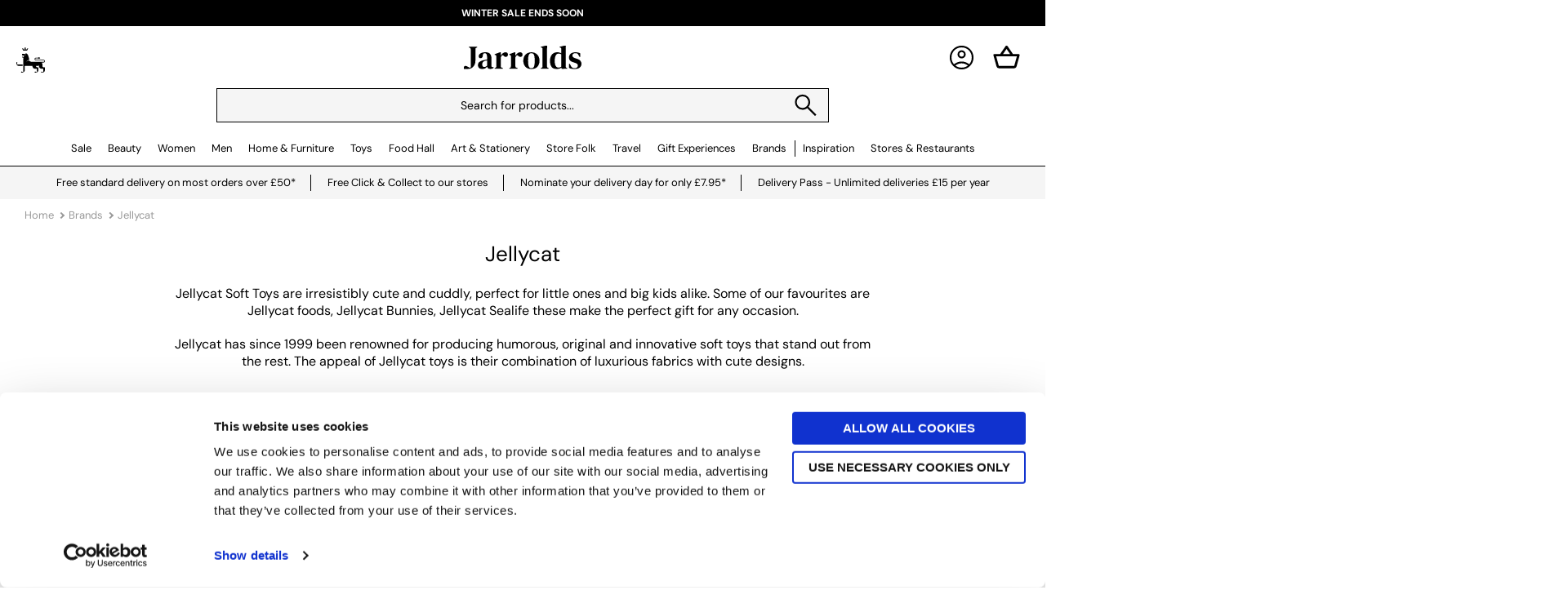

--- FILE ---
content_type: text/html; charset=utf-8
request_url: https://www.jarrolds.co.uk/brands/jellycat
body_size: 21501
content:
<!DOCTYPE html>
<html lang="en">
<head>
	
	<meta charset="utf-8" />
	<meta name="viewport" content="width=device-width, initial-scale=1.0, minimum-scale=1.0" />
	<link rel="dns-prefetch preconnect" href="https://cdn.jarrolds.co.uk" crossorigin>
	<link rel="dns-prefetch preconnect" href="https://titan.diven.do">
	<link rel="preconnect" href="https://fonts.googleapis.com">
	<link rel="preconnect" href="https://fonts.gstatic.com" crossorigin>
	<link rel="dns-prefetch" href="https://www.googletagmanager.com">
	<link rel="dns-prefetch" href="https://www.google-analytics.com">
	<link rel="icon" type="image/x-icon" href="https://cdn.jarrolds.co.uk/ui/icons/favicon.ico">
	<link rel="apple-touch-icon" sizes="180x180" href="https://cdn.jarrolds.co.uk/ui/icons/apple-touch-icon.png">
	<link rel="icon" type="image/png" sizes="32x32" href="https://cdn.jarrolds.co.uk/ui/icons/favicon-32x32.png">
	<link rel="icon" type="image/png" sizes="16x16" href="https://cdn.jarrolds.co.uk/ui/icons/favicon-16x16.png">
	<link rel="manifest" href="/site.webmanifest">
	<link rel="mask-icon" href="https://cdn.jarrolds.co.uk/ui/icons/safari-pinned-tab.svg" color="#000000">
	<link rel="shortcut icon" href="https://cdn.jarrolds.co.uk/ui/icons/favicon.ico">
	<meta name="msapplication-TileColor" content="#da532c">
	<meta name="msapplication-config" content="/browserconfig.xml">
	<meta name="theme-color" content="#ffffff">
	<script async src="https://www.googletagmanager.com/gtag/js?id=AW-1013925768"></script>
	<script>
		window.dataLayer = window.dataLayer || [];
		function gtag(){dataLayer.push(arguments);}
		gtag('js', new Date());
		gtag('config', 'AW-1013925768');
	</script>


	<link rel="preload" as="style" href="https://cdn.jarrolds.co.uk/critical$8de47b3b93f2585.css" />
<meta name="revised" content="2024-09-04T10:54:14.5600000+01:00" />
<meta name="robots" content="index,follow" />
<title>Jellycat | Jarrolds Norwich Norfolk UK</title>
<meta name="description" content="Buy Jellycat toys at Jarrolds Department Store. Free UK Delivery on Orders of £50" />
<meta name="keywords" content="Jellycat Norwich Norfolk UK Jarrold" />
<link rel="canonical" href="https://www.jarrolds.co.uk/brands/jellycat" />
<meta property="og:site_name" content="Jarrolds" />
<meta property="og:title" content="Jellycat | Jarrolds Norwich Norfolk UK" />
<meta property="og:description" content="Buy Jellycat toys at Jarrolds Department Store. Free UK Delivery on Orders of £50" />
<meta property="og:url" content="https://www.jarrolds.co.uk/brands/jellycat" />
<meta property="og:image" content="https://cdn.jarrolds.co.uk/departments/toys/brand-logos/jellycat_logo.png" />
<link rel="image_src" href="https://cdn.jarrolds.co.uk/departments/toys/brand-logos/jellycat_logo.png" />
<script>const waitfor=n=>{let t=function(o,i,$){100==$?i():void 0!==window[n]?o():setTimeout(function(){t(o,i,$+1)},100)};return new Promise(function(n,o){t(n,o,1)})};</script>
<link rel="stylesheet" type="text/css" href="https://cdn.jarrolds.co.uk/critical$8de47b3b93f2585.css" />
<link rel="stylesheet" type="text/css" as="style" media="print" href="https://cdn.jarrolds.co.uk/deferred$8de47b3b93f2585.css" onload="this.onload=null;this.removeAttribute('media');" /><noscript><link rel="stylesheet" type="text/css" href="https://cdn.jarrolds.co.uk/deferred$8de47b3b93f2585.css" /></noscript>
<link rel="stylesheet" type="text/css" href="https://cdn.jarrolds.co.uk/plp$8de47b3b93f2585.css" />
<link rel="stylesheet" type="text/css" media="only screen and (min-width: 820px) and (max-width: 991px)" href="https://cdn.jarrolds.co.uk/tablet$8de47b3b93f2585.css" />
<link rel="stylesheet" type="text/css" media="only screen and (min-width: 992px)" href="https://cdn.jarrolds.co.uk/desktop$8de47b3b93f2585.css" />
<script type="application/ld+json">{"@context":"https://schema.org","@graph":[{"@type":"WebSite","url":"https://www.jarrolds.co.uk","name":"Jarrolds","potentialAction":{"@type":"SearchAction","target":"https://www.jarrolds.co.uk/search?term={search_term_string}","query-input":"required name=search_term_string"}},{"@type":"WebPage","url":"https://www.jarrolds.co.uk/brands/jellycat","name":"Jellycat","inLanguage":"en-gb","dateModified":"2024-09-04T10:54:14.56+01:00","description":"Buy Jellycat toys at Jarrolds Department Store. Free UK Delivery on Orders of £50","thumbnailUrl":"https://jarroldcdn.azureedge.net/departments/toys/category-thumbs/bunnies_thumbs_v4_normal.jpg"},{"@type":"BreadcrumbList","itemListElement":[{"@type":"ListItem","position":1,"name":"Home","item":"https://www.jarrolds.co.uk/"},{"@type":"ListItem","position":2,"name":"Brands","item":"https://www.jarrolds.co.uk/brands"},{"@type":"ListItem","position":3,"name":"Jellycat","item":"https://www.jarrolds.co.uk/brands/jellycat"}]}]}</script>
	<script>
    window.dataLayer = window.dataLayer || [];
</script>


    <script>
        (function (w, d, s, l, i) {
        w[l] = w[l] || []; w[l].push({
        'gtm.start':
        new Date().getTime(), event: 'gtm.js'
        }); var f = d.getElementsByTagName(s)[0],
        j = d.createElement(s), dl = l != 'dataLayer' ? '&l=' + l : ''; j.async = true; j.src =
        'https://www.googletagmanager.com/gtm.js?id=' + i + dl + '&gtm_auth=MFn59j95Z6TfuBg8I3IjdA&gtm_preview=env-2&gtm_cookies_win=x'; f.parentNode.insertBefore(j, f);
        })(window, document, 'script', 'dataLayer', 'GTM-NR6FLBT');
    </script>

</head>
<body class="preload" data-page="productlist">
	

    <noscript><iframe src="https://www.googletagmanager.com/ns.html?id=GTM-NR6FLBT&gtm_auth=MFn59j95Z6TfuBg8I3IjdA&gtm_preview=env-2&gtm_cookies_win=x" height="0" width="0" style="display:none;visibility:hidden"></iframe></noscript>

	<div id="site">
		<div id="page">
			<div id="promo-banners">
	<div class="carousel">
			<div class="" style="background: #000000;--foreground: #FFFFFF">
					<a href="/departments/sale">Winter Sale Ends Soon</a>
			</div>
	</div>
</div>

<header id="head">
	<div class="flex">
		<nav class="nav">
			<label for="xsnavt">
				<svg focusable="false" role="presentation" viewBox="0 0 48 48">
					<path d="M6 36v-3h36v3Zm0-10.5v-3h36v3ZM6 15v-3h36v3Z" />
				</svg>
			</label>
			<a href="/loyalty" title="Jarrolds Loyalty">
				<svg focusable="false" role="presentation" viewBox="0 0 288.8 254.1">
					<path d="M106.3 13.9c.6 4.5-1.3 7.7-4.9 8.6-3.4.9-6.8-.9-8-4.2-1.4-3.7.2-6.7 5-9.2C95.2 6 92 3 89 .1c-3 2.9-6.2 6-9.5 9.1.6.2 1 .4 1.3.5 3.3 1.3 5 5 3.9 8.4-1.1 3.3-4.7 5.3-8.1 4.5-3.4-.8-5.6-4.2-5-7.6.2-.8-.2-1.1-.8-1.3-4.1-1.5-8.1-3-12.2-4.5-.3-.1-.6-.2-1.1-.3l.4.8c3.6 7.1 7.2 14.2 10.7 21.4.4.8.9.8 1.6.8h37.6c1 0 1.5-.3 2-1.2 3.5-7.1 7.1-14.1 10.6-21.2 0-.2.1-.4.2-.8-4.9 1.8-9.5 3.5-14.2 5.2M94.5 74.4s-2.2-3.2-6.6-3.2-6.6 3.2-6.6 3.2 2.2 3.2 6.6 3.2 6.6-3.2 6.6-3.2m184.7 126.8h9.1v25c0 9.1-1.9 15.1-7.4 20.5-5.9 5.8-11.9 7.3-21 7.3h-8.3v-4.3c0-2.3.5-3.8 2.3-5 1.5-1 3.9-1.1 5.7-.3 3.2 1.5 7.4 3.6 9.7 4.7 1.3.6 2.3.6 3 0 .6-.5.9-1.2.9-2.4v-31.5h-15.1c-8.8 0-16.2-1.9-22.7-8.6-5-5.1-7.7-12.1-7.7-21v-9.5c-2.7 2-4.6 5.7-5.1 10.5h-24.2c.2 4.1 1.3 7.6 3.9 10.4 2.9 3.2 6.2 4 11.4 4.1h9.1v25c0 9.1-1.9 15.1-7.4 20.5-5.9 5.8-11.9 7.3-21 7.3h-8.3v-4.3c0-2.3.5-3.8 2.3-5 1.5-1 3.9-1.1 5.7-.3 3.2 1.5 7.4 3.6 9.7 4.7 1.3.6 2.3.6 3 0 .6-.5.9-1.2.9-2.4v-31.5h-15.1c-8.8 0-16.2-1.9-22.7-8.6-4.8-4.9-7.5-11.6-7.7-20H90.9c-2.1 0-3.4.4-4.4 1.5-1.1 1.1-1.4 2.4-1.4 4.3v33.8c0 9.1-1.9 15.1-7.4 20.5-5.9 5.8-11.9 7.3-21 7.3h-8.3v-4.3c0-2.3.5-3.8 2.3-5 1.5-1 3.9-1.1 5.7-.3 3.2 1.5 7.4 3.6 9.7 4.7 1.3.6 2.3.6 3 0 .6-.5.9-1.2.9-2.4V118.4c.2-8 1.4-10.7 5.7-14.2H65.4c-3.6 0-6.4-2.9-6.4-6.4s2.1-5.5 4.8-6.2c1 2.9 3.7 4.9 6.9 4.9s7.3-3.3 7.3-7.3-3.3-7.3-7.3-7.3-5.3 1.6-6.5 4c0 .1-.2.3-.2.5h-.5v-5.3c-2 0-3.7-.6-4.8-1.7-1.1-1.1-1.7-2.6-1.7-5v-9.2h35l2.9-5.1c7 0 12.7 3.3 16.5 7.3 5.1 5.3 8.7 13.4 11 22.5l9.3 34.6c-13.3 2.8-24.8 10.6-32.3 21.4 7.4-7.3 17-12.5 27.8-14.4 7.6 8.3 18.3 13.8 30.4 14.4H275c4.6 0 7.8-2.8 7.8-7.3s-3.3-7.3-7.8-7.3h-76.5c-8.3 0-14.2-5.9-14.2-13.7s5.9-13.7 14.2-13.7H219c.7-.6 1.4-1.1 2.2-1.6.4-.2.8-.5 1.2-.7.4-.2.8-.4 1.2-.5h.1c.4-.1.7-.3 1.1-.4h.2c.4-.1.8-.2 1.3-.3h.1c.4 0 .7-.1 1.1-.2h1.6c5.5 0 10.2 2.8 13 7.1-1.2 1.9-2.8 3.5-4.7 4.7-2.4 1.5-5.3 2.4-8.3 2.4h-1.6c-.4 0-.8 0-1.1-.2h-.2c-.4 0-.8-.2-1.3-.3h-.2c-.4-.1-.7-.2-1.1-.4h-.1c-.8-.3-1.6-.7-2.4-1.2-.8-.5-1.5-1-2.2-1.6h-20.5c-4.5 0-7.8 2.8-7.8 7.3s3.2 7.3 7.8 7.3h76.5c8.3 0 14.2 5.9 14.2 13.7s-5.9 13.7-14.2 13.7h-20.4c7.3 6.3 9.7 12.9 9.7 23.5v8.9c0 5 .9 9.2 3.9 12.4 2.9 3.2 6.2 4 11.4 4.1M63.2 171.7H7.4c-1.3 0-2-.3-2.4-.9-.5-.8-.6-1.8 0-3 1.1-2.3 3.2-6.6 4.7-9.7.9-1.8.8-4.2-.3-5.7-1.2-1.8-2.8-2.3-5-2.3H0v8.3c0 9.2 1.5 15.2 7.4 21 5.5 5.5 11.4 7.4 20.5 7.4h35.3v-15.1Z" />
				</svg>
			</a>
		</nav>
		<a id="logo" href="/"><strong>Jarrolds</strong></a>
		<nav id="toolbar">
			
			<a href="/my-account" class="md">
				<svg focusable="false" role="presentation" viewBox="0 0 48 48">
					<path d="M11.1 35.25q3.15-2.2 6.25-3.375Q20.45 30.7 24 30.7q3.55 0 6.675 1.175t6.275 3.375q2.2-2.7 3.125-5.45Q41 27.05 41 24q0-7.25-4.875-12.125T24 7q-7.25 0-12.125 4.875T7 24q0 3.05.95 5.8t3.15 5.45ZM24 25.5q-2.9 0-4.875-1.975T17.15 18.65q0-2.9 1.975-4.875T24 11.8q2.9 0 4.875 1.975t1.975 4.875q0 2.9-1.975 4.875T24 25.5ZM24 44q-4.1 0-7.75-1.575-3.65-1.575-6.375-4.3-2.725-2.725-4.3-6.375Q4 28.1 4 24q0-4.15 1.575-7.775t4.3-6.35q2.725-2.725 6.375-4.3Q19.9 4 24 4q4.15 0 7.775 1.575t6.35 4.3q2.725 2.725 4.3 6.35Q44 19.85 44 24q0 4.1-1.575 7.75-1.575 3.65-4.3 6.375-2.725 2.725-6.35 4.3Q28.15 44 24 44Zm0-3q2.75 0 5.375-.8t5.175-2.8q-2.55-1.8-5.2-2.75-2.65-.95-5.35-.95-2.7 0-5.35.95-2.65.95-5.2 2.75 2.55 2 5.175 2.8Q21.25 41 24 41Zm0-18.5q1.7 0 2.775-1.075t1.075-2.775q0-1.7-1.075-2.775T24 14.8q-1.7 0-2.775 1.075T20.15 18.65q0 1.7 1.075 2.775T24 22.5Zm0-3.85Zm0 18.7Z" />
				</svg>
			</a>
			<a href="/basket" title="Your Basket">
				<svg focusable="false" role="presentation" viewBox="0 0 24 24">
					<defs>
						<clipPath id="b">
							<use xlink:href="#a" />
						</clipPath>
						<path d="M24 0v24H0V0h24Z" id="a" />
					</defs>
					<g clip-path="url(#b)">
						<path d="M24 0v24H0V0h24Z" fill="none" />
						<path d="M12.027 2a1 1 0 0 0-.822.432L6.668 9H2.002a1.001 1.001 0 0 0-.967 1.266l2.56 9.265A2.007 2.007 0 0 0 5.524 21h12.954c.896 0 1.687-.604 1.925-1.467l2.56-9.265c.084-.301.02-.625-.167-.873A1.003 1.003 0 0 0 21.998 9H17.34l-4.486-6.564A1 1 0 0 0 12.03 2h-.004Zm-.004 2.766L14.916 9H9.098l2.925-4.234ZM3.314 11h17.371l-2.21 8H5.523l-2.209-8Z" fill-rule="evenodd" />
					</g>
				</svg>
				<ins tu="cart-count"></ins>
			</a>
		</nav>
	</div>
	
		<div class="search-bar page-width">
			<form class="search-form" method="get" action="/search">
				<input id="search" type="search" name="term" required placeholder="Search for products..." />
				<label for="search">
					<svg focusable="false" role="presentation" viewBox="0 0 48 48">
						<path d="M39.8 41.95 26.65 28.8q-1.5 1.3-3.5 2.025-2 .725-4.25.725-5.4 0-9.15-3.75T6 18.75q0-5.3 3.75-9.05 3.75-3.75 9.1-3.75 5.3 0 9.025 3.75 3.725 3.75 3.725 9.05 0 2.15-.7 4.15-.7 2-2.1 3.75L42 39.75Zm-20.95-13.4q4.05 0 6.9-2.875Q28.6 22.8 28.6 18.75t-2.85-6.925Q22.9 8.95 18.85 8.95q-4.1 0-6.975 2.875T9 18.75q0 4.05 2.875 6.925t6.975 2.875Z" />
					</svg>
				</label>
			</form>
		</div>
		<nav>
    <div class="nav">
        <ul>
                <li class="">
    <a href="/departments/sale">Sale</a>
        <div class="mega">
            <div class="page-width">
                <div class="cols">
                        <div><p><strong class="h4"><a href="/departments/sale/womens-fashion-sale">Women's Fashion Sale</a></strong></p>
<ul>
<li><a href="/departments/sale/womens-fashion-sale/womens-sale-jackets">Jackets &amp; Coats</a></li>
<li><a href="/departments/sale/womens-fashion-sale/womens-sale-tops">Shirts &amp; Tops</a></li>
<li><a href="/departments/sale/womens-fashion-sale/womens-sale-dresses">Dresses</a></li>
<li><a href="/departments/sale/womens-fashion-sale/womens-sale-bottoms">Jeans &amp; Trousers</a></li>
<li><a href="/departments/sale/womens-fashion-sale/womens-sale-handbags-and-purses">Handbags &amp; Purses</a></li>
<li><a href="/departments/sale/womens-fashion-sale/womens-sale-lingerie">Lingerie</a></li>
<li><a href="/departments/sale/womens-fashion-sale/womens-sale-shoes">Shoes &amp; Boots</a></li>
<li><a href="/departments/sale/womens-fashion-sale/womens-sale-fashion-accessories">Jewellery &amp; Accessories</a></li>
</ul>
<p><strong class="h4"><a href="/departments/sale/mens-fashion-sale">Men's Fashion Sale</a></strong></p>
<ul>
<li><a href="/departments/sale/mens-fashion-sale/mens-sale-coats-and-jackets">Coats &amp; Jackets</a></li>
<li><a href="/departments/sale/mens-fashion-sale/mens-sale-shirts-and-tops">Shirts &amp; Tops</a></li>
<li><a href="/departments/sale/mens-fashion-sale/mens-sale-jeans-and-trousers">Jeans &amp; Trousers</a></li>
<li><a href="/departments/sale/mens-fashion-sale/mens-sale-nightwear-and-underwear">Nightwear &amp; Underwear</a></li>
<li><a href="/departments/sale/mens-fashion-sale/mens-sale-accessories">Accessories</a></li>
</ul></div>
                        <div><p><strong class="h4"><a href="/departments/home-sale">Home Sale</a></strong></p>
<ul>
<li><a href="/departments/home-sale/sale-cookware-and-bakeware">Cookware</a></li>
<li><a href="/departments/home-sale/sale-kitchen-electrical">Kitchen Electrical</a></li>
<li><a href="/departments/home-sale/sale-dining-and-cutlery">Dining</a></li>
<li><a href="/departments/home-sale/sale-bed-and-bath">Bedding &amp; Bathroom</a></li>
<li><a href="/departments/home-sale/sale-home-accessories">Home Accessories</a></li>
</ul>
<p><strong class="h4"><a href="/departments/furniture">Furniture Sale</a></strong></p>
<ul>
<li><a href="/departments/furniture/sofas">Sofas</a></li>
<li><a href="/departments/furniture/chairs">Chairs</a></li>
<li><a href="/departments/furniture/tables">Tables</a></li>
<li><a href="/departments/furniture/storage">Storage</a></li>
<li><a href="/departments/furniture/bedroom">Bedroom</a></li>
</ul></div>
                        <div><p><strong class="h4"><a href="/departments/sale/beauty-sale">Beauty Sale</a></strong></p>
<ul>
<li><a href="/departments/sale/beauty-sale">Shop all</a></li>
</ul>
<p><strong class="h4"><a href="/departments/toys-and-hobbies/toy-offers">Toy Sale</a></strong></p>
<ul>
<li><a href="/departments/toys-and-hobbies/toy-offers">Shop all</a></li>
</ul>
<p></p></div>
                </div>
            </div>
        </div>
</li>
                <li class="">
    <a href="/departments/beauty">Beauty</a>
        <div class="mega">
            <div class="page-width">
                <div class="cols">
                        <div><p><strong class="h4"><a href="/departments/beauty">Beauty by Category</a></strong></p>
<ul>
<li><strong><a href="/departments/beauty/make-up">Make Up</a></strong></li>
<li><a href="/departments/beauty/make-up/face">Face</a></li>
<li><a href="/departments/beauty/make-up/eyes">Eyes</a></li>
<li><a href="/departments/beauty/make-up/lips">Lips</a></li>
<li><a href="/departments/beauty/make-up">Shop all Make Up</a></li>
</ul>
<ul>
<li><strong><a href="/departments/beauty/fragrances">Fragrances</a></strong></li>
<li><a href="/departments/beauty/fragrances/womens-fragrance">Women's Fragrance</a></li>
<li><a href="/departments/beauty/fragrances/mens-fragrance">Men's Fragrance&nbsp;</a></li>
</ul>
<ul>
<li><strong><a href="/departments/beauty/skin-care">Skin Care</a></strong></li>
<li><a href="/departments/beauty/skin-care/cleansers">Cleansers</a></li>
<li><a href="/departments/beauty/skin-care/moisturiser">Moisturisers</a><a href="/departments/beauty/skin-care/serums">Serums</a></li>
<li><a href="/departments/beauty/skin-care">Shop all Skin Care</a></li>
</ul>
<ul>
<li><strong><a href="/departments/beauty/bath-and-body">Bath &amp; Body</a></strong></li>
<li><a href="/departments/beauty/bath-and-body/body-lotions$8cremes-and-oils">Body Care</a></li>
<li><a href="/departments/beauty/bath-and-body/shower-and-bath-gels">Bath &amp; Shower Gels</a></li>
<li><a href="/departments/beauty/bath-and-body/hand-wash-and-lotions">Hand Care&nbsp;</a></li>
<li><a href="/departments/beauty/bath-and-body">Shop all Bath &amp; Body</a></li>
</ul></div>
                        <div><ul>
<li><strong><a href="/departments/beauty/mens-grooming">Men's Grooming</a></strong></li>
<li><a href="/departments/beauty/mens-grooming/skin-care">Skin Care</a></li>
<li><a href="/departments/beauty/mens-grooming/beard-grooming">Beard Grooming</a></li>
<li><a href="/departments/beauty/mens-grooming/shaving">Shaving</a></li>
<li><a href="/departments/beauty/mens-grooming">Shop all Men's Grooming</a></li>
</ul>
<p><strong class="h4"><a href="/departments/beauty">More Beauty Categories</a></strong></p>
<ul>
<li><a href="/departments/beauty/hair-care">Hair Care</a></li>
<li><a href="/departments/beauty/make-up-and-wash-bags">Make Up &amp; Wash Bags</a></li>
<li><a href="/departments/house-and-home/home-accessories/candles-and-home-fragrances">Candles &amp; Diffusers</a></li>
</ul>
<p><strong class="h4"><a href="/departments/beauty">Discover</a></strong></p>
<ul>
<li><a href="/departments/beauty/gifts">Beauty Gift Sets</a></li>
<li><a href="/departments/beauty/new-in-beauty">New In Beauty</a></li>
<li><a href="/departments/beauty/beauty-bestsellers">Beauty Bestsellers</a></li>
<li><a href="/departments/beauty/mini-and-travel-size-beauty">Mini &amp; Travel Size Beauty</a></li>
<li><a href="/departments/beauty/beauty-refills">Beauty Refills</a></li>
<li><a href="/departments/house-and-home/bathroom/home-spa-and-well-being">Home Spa Essentials</a></li>
</ul></div>
                        <div><p><strong class="h4">Popular Beauty Brands</strong></p>
<ul>
<li><a href="/brands/aveda">Aveda</a></li>
<li><a href="/brands/bobbi-brown">Bobbi Brown</a></li>
<li><a href="/brands/caudalie">Caudalie</a></li>
<li><a href="/brands/charlotte-tilbury">Charlotte Tilbury</a></li>
<li><a href="/brands/clarins">Clarins</a></li>
<li><a href="/brands/clinique">Clinique</a></li>
<li><a href="/brands/estee-lauder">Est&eacute;e Lauder</a></li>
<li><a href="/brands/jo-malone-london">Jo Malone London</a></li>
<li><a href="/brands/la-mer">La Mer</a></li>
<li><a href="/brands/laura-mercier">Laura Mercier</a></li>
<li><a href="/brands/lancome">Lanc&ocirc;me</a></li>
<li><a href="/brands/mac">M&middot;A&middot;C</a></li>
<li><a href="/brands/maison-margiela">Maison Margiela</a></li>
<li><a href="/brands/molton-brown">Molton Brown</a></li>
<li><a href="/brands/nars">NARS</a></li>
<li><a href="/brands/penhaligons">Penhaligon's</a></li>
<li><a href="/brands/tom-ford">Tom Ford</a></li>
<li><a href="/brands/ysl">YSL</a></li>
<li><a href="/departments/beauty#beautybrands">View all Beauty Brands</a></li>
</ul></div>
                        <div><p><strong class="h4">In-store Services</strong></p>
<ul>
<li><a href="/our-stores/jarrolds-department-store/the-retreat">The Retreat Beauty Rooms</a></li>
<li><a href="/instore-services/beauty-counter-service-menu">Beauty Counter Service Menu</a></li>
<li><a href="/our-stores/jarrolds-department-store/sana-brow-studio">Sana Brow Studio</a></li>
</ul>
<p><strong class="h4">New Beauty Brands</strong></p>
<ul>
<li><a href="/brands/floral-street">Floral Street</a></li>
<li><a href="/brands/parfums-de-marly">Parfums de Marly</a></li>
<li><a href="/brands/versace">Versace Fragrance</a></li>
</ul>
<p><strong class="h4">In-store Brands</strong></p>
<ul>
<li><a href="/brands/chanel">Chanel</a></li>
<li><a href="/brands/dior">Dior</a></li>
<li><a href="/brands/trinny-london">Trinny London</a></li>
</ul>
<p><strong class="h4">Beauty Inspiration</strong></p>
<ul>
<li><a href="/guides-and-articles/beauty">All Beauty Guides &amp; Articles</a></li>
<li>&nbsp;</li>
</ul></div>
                </div>
            </div>
        </div>
</li>
                <li class="">
    <a href="/departments/womens-fashion">Women</a>
        <div class="mega">
            <div class="page-width">
                <div class="cols">
                        <div><p><strong class="h4"><a href="/departments/womens-fashion">Fashion by Category</a></strong></p>
<ul>
<li><a href="/departments/womens-fashion/new-in-womens-fashion">New In Women's Fashion</a></li>
<li><a href="/departments/womens-fashion/coats-and-jackets">Coats &amp; Jackets</a> <a href="/departments/womens-fashion/knitwear">Knitwear</a> <a href="/departments/womens-fashion/dresses">Dresses</a><a href="/departments/womens-fashion/tops">Tops</a><a href="/departments/womens-fashion/trousers-and-shorts">Trousers &amp; Shorts</a><a href="/departments/womens-fashion/jeans">Jeans</a><a href="/departments/womens-fashion/skirts">Skirts</a><a href="/departments/womens-fashion/jumpsuits-$4-playsuits">Jumpsuits &amp; Playsuits</a><a href="/departments/womens-fashion/sweatshirts-and-hoodies">Sweatshirts &amp; Hoodies</a><a href="/departments/womens-fashion/knitwear">Knitwear</a><a href="/departments/womens-fashion/coats-and-jackets">Coats &amp; Jackets</a></li>
<li><a href="/departments/womens-fashion/maternity-and-nursing">Maternity &amp; Nursing</a></li>
<li><a href="/departments/womens-fashion/fashion-friendly">Responsible Fashion</a></li>
</ul>
<p><strong class="h4">Handbags &amp; Accessories</strong></p>
<ul>
<li><a href="/departments/womens-fashion/handbags-and-purses">Handbags &amp; Purses</a></li>
<li><a href="/departments/womens-fashion/shoes-and-boots">Shoes &amp; Boots</a></li>
<li><a href="/departments/womens-fashion/jewellery">Jewellery</a></li>
<li><a href="/departments/womens-fashion/accessories">Accessories</a></li>
</ul></div>
                        <div><p><strong class="h4"><a href="/departments/womens-fashion/lingerie">Lingerie</a></strong></p>
<ul>
<li><a href="/departments/womens-fashion/lingerie/bras">Bras</a></li>
<li><a href="/departments/womens-fashion/lingerie/briefs">Briefs</a></li>
<li><a href="/departments/womens-fashion/lingerie/chemises-and-slips">Chemises &amp; Slips</a></li>
<li><a href="/departments/womens-fashion/lingerie/shapewear">Shapewear</a></li>
<li><a href="/departments/womens-fashion/hosiery">Socks &amp; Hosiery</a></li>
<li>&nbsp;</li>
<li></li>
</ul>
<ul>
<li>&nbsp;</li>
</ul>
<p>&nbsp;</p></div>
                        <div><p><strong class="h4">Popular Fashion Brands</strong></p>
<ul>
<li><a href="/brands/allsaints#q=gender.female">AllSaints</a></li>
<li><a href="/brands/barbour#q=gender.female">Barbour</a></li>
<li><a href="/brands/coach">Coach</a></li>
<li><a href="/brands/free-people">Free People</a></li>
<li><a href="/brands/french-connection">French Connection</a></li>
<li><a href="/brands/gant#q=gender.female">GANT</a></li>
<li><a href="/brands/hobbs-london">Hobbs London</a></li>
<li><a href="/brands/kate-spade">Kate Spade New York</a></li>
<li><a href="/brands/longchamp">Longchamp</a></li>
<li><a href="/brands/l$3k$3-bennett">L.K. Bennett</a></li>
<li><a href="/brands/michael-kors/michael-kors-handbags">Michael Michael Kors</a></li>
<li><a href="/brands/mint-velvet">Mint Velvet</a></li>
<li><a href="/brands/phase-eight">Phase Eight</a></li>
<li><a href="/brands/radley">Radley</a></li>
<li><a href="/brands/reiss-womenswear">Reiss</a></li>
<li><a href="/brands/whistles">Whistles</a></li>
</ul></div>
                        <div><p><strong class="h4">In-store Services</strong></p>
<ul>
<li><a href="/personal-styling">Women's Style Service</a></li>
<li><a href="/departments/womens-fashion/lingerie/bra-fitting">Lingerie Fitting Service</a></li>
</ul>
<p><strong class="h4">Guides &amp; Articles</strong></p>
<ul>
<li><a href="/guides-and-articles/fashion/womens-winter-style-essentials">Effortlessly Warm: Women&rsquo;s Winter Style Essentials</a></li>
<li><a href="/guides-and-articles/fashion/how-to-pick-the-perfect-coat-style-fit-and-fabric-tips">How to Pick the Perfect Coat: Style, Fit &amp; Fabric Tips</a></li>
<li><a href="/guides-and-articles/fashion/the-best-jean-styles-for-every-body-shape">The Best Jean Styles for Every Body Shape</a></li>
</ul></div>
                </div>
            </div>
        </div>
</li>
                <li class="">
    <a href="/departments/mens-fashion">Men</a>
        <div class="mega">
            <div class="page-width">
                <div class="cols">
                        <div><p><strong class="h4"><a href="/departments/mens-fashion">Fashion by Category</a></strong></p>
<ul>
<li><a href="/departments/mens-fashion/new-in-menswear">New In Menswear</a></li>
<li><a href="/departments/mens-fashion/coats-and-jackets">Coats &amp; Jackets</a></li>
<li><a href="/departments/mens-fashion/knitwear">Knitwear</a></li>
<li><a href="/departments/mens-fashion/sweatshirts-and-hoodies">Sweatshirts &amp; Hoodies</a></li>
<li><a href="/departments/mens-fashion/shirts">Shirts</a></li>
<li><a href="/departments/mens-fashion/polos-and-t-shirts">Polos &amp; T-Shirts</a></li>
<li><a href="/departments/mens-fashion/jeans">Jeans</a></li>
<li><a href="/departments/mens-fashion/trousers-and-shorts">Trousers &amp; Shorts</a></li>
<li><a href="/departments/mens-fashion/underwear">Underwear, Nightwear &amp; Socks</a></li>
<li><a href="/departments/mens-fashion/accessories">Accessories</a></li>
<li><a href="/departments/mens-fashion/shoes-and-footwear">Shoes &amp; Footwear</a></li>
<li><a href="/departments/mens-fashion/mens-watches">Men's Watches</a></li>
<li><a href="/departments/beauty/mens-grooming">Men's Grooming</a></li>
<li><a href="/departments/luggage">Luggage</a></li>
</ul></div>
                        <div><p><strong class="h4">Popular Fashion Brands</strong></p>
<ul>
<li><a href="/brands/allsaints#q=gender.male">AllSaints</a></li>
<li><a href="/brands/aubin">Aubin</a></li>
<li><a href="/brands/barbour#q=gender.male">Barbour</a></li>
<li><a href="/brands/barbour-international#q=gender.male">Barbour International</a></li>
<li><a href="/brands/fynch-hatton">Fynch-Hatton</a></li>
<li><a href="/brands/gant#q=gender.male">GANT</a></li>
<li><a href="/brands/koy-clothing">Koy Clothing</a></li>
<li><a href="/brands/loake">Loake</a></li>
<li><a href="/brands/reiss-menswear">REISS</a></li>
<li><a href="/brands/selected-homme">Selected Homme</a></li>
<li><a href="/brands/swole-panda">Swole Panda</a></li>
</ul>
<p class="MsoNormal">&nbsp;</p></div>
                </div>
            </div>
        </div>
</li>
                <li class="">
    <a href="/departments/house-and-home">Home & Furniture</a>
        <div class="mega">
            <div class="page-width">
                <div class="cols">
                        <div><p><strong class="h4"><a href="/departments/house-and-home">Home &amp; Furniture by Category</a></strong></p>
<p><strong class="h4"><a href="/brands/barker-and-stonehouse">Barker and Stonehouse</a></strong></p>
<ul>
<ul>
<ul>
<li><a href="/brands/barker-and-stonehouse/sofas">Sofas</a></li>
<li><a href="/brands/barker-and-stonehouse/chairs">Chairs</a></li>
<li><a href="/brands/barker-and-stonehouse/dining-room">Dining Room</a></li>
<li><a href="/brands/barker-and-stonehouse/bedroom">Bedroom</a></li>
<li><a href="/brands/barker-and-stonehouse">Shop all</a></li>
</ul>
</ul>
</ul>
<p><strong class="h4"><a href="/departments/house-and-home/dining">Dining</a></strong></p>
<ul>
<ul>
<ul>
<li><a href="/departments/house-and-home/dining/tableware">Tableware</a></li>
<li><a href="/departments/house-and-home/dining/glassware">Glassware</a></li>
<li><a href="/departments/house-and-home/dining/place-settings">Place Settings</a></li>
<li><a href="/departments/house-and-home/dining/cutlery">Cutlery</a></li>
</ul>
</ul>
</ul>
<p><strong class="h4"><a href="/departments/house-and-home/kitchen">Kitchen</a></strong></p>
<ul>
<ul>
<li><a href="/departments/house-and-home/kitchen/cookware">Cookware</a></li>
<li><a href="/departments/house-and-home/kitchen/kitchen-electrical">Kitchen Electrical</a></li>
<li><a href="/departments/house-and-home/kitchen/kitchen-utensils">Kitchen Utensils</a></li>
<li><a href="/departments/house-and-home/kitchen">Shop all Kitchen</a></li>
</ul>
</ul></div>
                        <div><p><strong class="h4"><a href="/departments/house-and-home/bedroom">Bedroom</a></strong></p>
<ul>
<li><a href="/departments/house-and-home/bedroom/bed-linen">Duvet Covers &amp; Bedspreads</a></li>
<li><a href="/departments/house-and-home/bedroom/sheets-and-pillowcases">Sheets &amp; Pillowcases</a></li>
<li><a href="/departments/house-and-home/home-accessories/throws-and-blankets">Throws &amp; Blankets</a></li>
<li><a href="/departments/house-and-home/bedroom/duvets-and-quilts">Duvets &amp; Quilts</a></li>
<li><a href="/departments/house-and-home/bedroom/pillows">Pillows</a></li>
<li><a href="/departments/house-and-home/bedroom">Shop all bedroom</a></li>
</ul>
<p><strong class="h4"><a href="/departments/house-and-home/bathroom">Bathroom</a></strong></p>
<ul>
<li><a href="/departments/house-and-home/bathroom/towels">Towels</a></li>
<li><a href="/departments/house-and-home/bathroom/bathroom-accessories">Bathroom Accessories</a></li>
<li><a href="/departments/house-and-home/bathroom">Shop all Bathroom</a></li>
</ul>
<p><strong class="h4"><a href="/departments/house-and-home">More Home Departments</a></strong></p>
<ul>
<li><a href="/departments/house-and-home/home-accessories">Home Accessories</a></li>
<li><a href="/departments/furniture/outdoor-and-garden-furniture">Outdoor Living</a></li>
<li><a href="/departments/house-and-home/pet-care-and-accessories">Pet Care &amp; Accessories</a></li>
</ul></div>
                        <div><p><strong class="h4">Popular Brands</strong></p>
<ul>
<li><a href="/brands/barker-and-stonehouse">Barker and Stonehouse</a></li>
<li><a href="/brands/dartington">Dartington Crystal</a></li>
<li><a href="/brands/delonghi">DeLonghi</a></li>
<li><a href="/brands/denby">Denby</a></li>
<li><a href="/brands/dualit">Dualit</a></li>
<li><a href="/brands/emma-bridgewater">Emma Bridgewater</a></li>
<li><a href="/brands/joseph-joseph">Joseph Joseph</a></li>
<li><a href="/brands/kitchenaid">KitchenAid</a></li>
<li><a href="/brands/kuhn-rikon">Kuhn Rikon</a></li>
<li><a href="/brands/laura-ashley-bedding">Laura Ashley</a></li>
<li><a href="/brands/le-creuset">Le Creuset</a></li>
<li><a href="/brands/morris-$4-co">Morris &amp; Co</a></li>
<li><a href="/brands/nespresso">Nespresso</a></li>
<li><a href="/brands/nkuku">Nkuku</a></li>
<li><a href="/brands/sage">Sage</a></li>
<li><a href="/brands/smeg">Smeg</a></li>
<li><a href="/brands/stellar">Stellar</a></li>
</ul></div>
                        <div><p><strong class="h4"><a href="/guides-and-articles/home">Home Inspiration</a></strong></p>
<ul>
<li><a href="/startle-gallery">Startle Gallery | Remarkable Art</a></li>
<li><a href="/guides-and-articles/home/jarrolds-chopping-board">Home with Jarrolds: Our Chopping Board Collection</a></li>
<li><a href="/guides-and-articles/home/unlock-the-secret-to-perfect-coffee-every-time-$5-become-your-own-barista">Unlock the Secret to Perfect Coffee Every Time: Become Your Own Barista</a></li>
</ul></div>
                </div>
            </div>
        </div>
</li>
                <li class="">
    <a href="/departments/toys-and-hobbies">Toys</a>
        <div class="mega">
            <div class="page-width">
                <div class="cols">
                        <div><p><strong class="h4"><a href="/departments/toys-and-hobbies">Shop by Category</a></strong></p>
<ul>
<li><a href="/departments/toys-and-hobbies/construction-and-building">LEGO&reg; &amp; Building Toys</a></li>
<li><a href="/departments/toys-and-hobbies/soft-toys-and-puppets">Jellycat, Soft Toys &amp; Puppets</a></li>
<li><a href="/departments/toys-and-hobbies/action-figures-and-accessories">Action Figures &amp; Accessories</a></li>
<li><a href="/departments/toys-and-hobbies/animals-and-farm-toys">Animals &amp; Farm Toys</a></li>
<li><a href="/departments/toys-and-hobbies/board-and-party-games">Board &amp; Party Games</a></li>
<li><a href="/departments/toys-and-hobbies/cars$8-trains-$4-transport">Cars, Trains &amp; Transport</a></li>
<li><a href="/departments/childrens-fashion">Children's Clothing</a></li>
<li><a href="/departments/toys-and-hobbies/design-and-create">Design &amp; Create</a></li>
<li><a href="/departments/toys-and-hobbies/dolls-and-accessories">Dolls &amp; Accessories</a></li>
<li><a href="/departments/toys-and-hobbies/education-and-science">Education &amp; Science Toys</a></li>
<li><a href="/departments/toys-and-hobbies/jigsaw-puzzles">Jigsaw Puzzles</a></li>
<li><a href="/departments/toys-and-hobbies/outdoor-toys">Outdoor Toys &amp; Games</a></li>
<li><a href="/departments/toys-and-hobbies/pocket-money-toys">Pocket Money Toys</a></li>
<li><a href="/departments/toys-and-hobbies/preschool-and-infant">Pre-School &amp; Baby Toys</a></li>
<li><a href="/departments/toys-and-hobbies/toy-favourites">Toy Favourites</a></li>
<li><a href="/departments/toys-and-hobbies/toy-offers">Toy Offers</a></li>
</ul></div>
                        <div><p><strong class="h4">Popular Brands</strong></p>
<ul>
<li><a href="/brands/jellycat">Jellycat</a></li>
<li><a href="/brands/lego">LEGO&reg;</a></li>
<li><a href="/brands/steiff">Steiff</a></li>
<li><a class="cta" href="/brands/plus-plus">Plus Plus</a></li>
<li><a class="cta" href="/brands/bigjigs-toys">Bigjigs Toys</a></li>
<li><a class="cta" href="/brands/hippychick">Hippychick</a></li>
<li><a class="cta" href="/brands/john-adams">John Adams</a></li>
<li><a class="cta" href="/brands/ravensburger">Ravensburger</a></li>
<li><a href="/brands/schleich">Schleich</a></li>
</ul></div>
                        <div><p><strong class="h4">Toy Favourites</strong></p>
<ul>
<li><a href="/departments/toys-and-hobbies/toy-favourites/barbie">Barbie</a></li>
<li><a href="/departments/toys-and-hobbies/toy-favourites/disney">Disney</a></li>
<li><a href="/departments/toys-and-hobbies/toy-favourites/peppa-pig">Peppa Pig</a></li>
<li><a href="/departments/toys-and-hobbies/education-and-science">S.T.E.A.M</a></li>
<li><a href="/brands/sylvanian-families">Sylvanian Families</a></li>
</ul></div>
                        <div><p><strong class="h4">Inspiration</strong></p>
<ul>
<li><a href="/guides-and-articles/arts-and-toys/game-on-add-these-amazing-family-and-kids-games-to-your-collection">Family Board Games perfect for Christmas</a></li>
<li><a href="/guides-and-articles/arts-and-toys/jellycat-all-you-need-to-know">Jellycat: All You Need To Know</a></li>
<li><a href="/guides-and-articles/arts-and-toys/5-fun-and-easy-art-projects-that-will-keep-your-kids-busy-for-hours">5 Fun and Easy Art Projects for Kids</a></li>
</ul></div>
                </div>
            </div>
        </div>
</li>
                <li class="">
    <a href="/departments/the-deli">Food Hall</a>
        <div class="mega">
            <div class="page-width">
                <div class="cols">
                        <div><p><strong class="h4"><a href="/departments/the-deli">Shop by Category</a></strong></p>
<ul>
<li><a href="/departments/the-deli/gift-hampers">Gift Hampers</a></li>
<li><a href="/departments/the-deli/gift-hampers/build-your-own-hamper">Build Your Own Hamper</a></li>
<li><a href="/departments/the-deli/jarrolds-own-brand">Jarrolds Own Brand</a></li>
<li><a href="/departments/the-deli/alcoholic-drinks">Alcoholic Drinks</a></li>
<li><a href="/departments/the-deli/chocolate">Chocolate</a></li>
<li><a href="/departments/the-deli/local-foods">The Best of Local Produce</a></li>
<li><a href="/departments/the-deli/tea-and-coffee">Tea &amp; Coffee</a></li>
<li><a href="/departments/the-deli/jams-and-preserves">Jams &amp; Preserves</a></li>
<li><a href="/departments/the-deli/food-and-drink-gifts">Gifts</a></li>
<li><a href="/departments/the-deli/sweets-and-confectionery">Sweet Treats &amp; Confectionery</a></li>
<li><a href="/departments/the-deli/cakes-and-biscuits">Cakes &amp; Biscuits</a></li>
<li><a href="/departments/the-deli/condiments-and-sauces">Condiments &amp; Sauces</a></li>
<li><a href="/departments/the-deli/savoury-treats-and-snacks">Savoury Treats &amp; Snacks</a></li>
<li><a href="/departments/the-deli/fresh-food">Fresh Food</a></li>
<li><a href="/departments/the-deli/oils-and-vinegars">Oils &amp; Vinegars</a></li>
<li><a href="/departments/the-deli/soft-drinks">Soft Drinks</a></li>
<li><a href="/departments/the-deli/food-cupboard">Food Cupboard</a></li>
<li><a href="/departments/the-deli/free-from">Free From</a></li>
<li><a href="/corporate-hampers">Corporate Hampers</a></li>
</ul></div>
                        <div><p><strong class="h4">Local Food Hall Brands</strong></p>
<ul>
<li><a href="/departments/the-deli/view-local-brands">View More</a></li>
<li><a href="/brands/booja-booja">Booja Booja</a></li>
<li><a href="/brands/bullards-gin">Bullards Norfolk Gin</a></li>
<li><a href="/brands/black-shuck">Black Shuck</a></li>
<li><a href="/brands/chillis-galore">Chillis Galore</a></li>
<li><a href="/brands/gnaw">Gnaw</a></li>
<li><a href="/departments/the-deli/jarrolds-own-brand">Jarrolds Own Brand</a></li>
<li><a href="/brands/norfolk-gin">Norfolk Gin</a></li>
<li><a href="/brands/richard-bainbridge">Richard Bainbridge</a></li>
<li><a href="/brands/the-norfolk-cookie-company">The Norfolk Cookie Co.</a></li>
</ul>
<p><strong class="h4">Eat &amp; Drink in The Food Hall</strong></p>
<ul>
<li><a href="/departments/restaurants/the-exchange">The Exchange</a></li>
<li><a href="/departments/restaurants/the-wine-bars">The Wine Bars</a></li>
<li><a href="/departments/restaurants/the-coffee-bar">The Coffee Bar</a></li>
</ul></div>
                        <div><p><strong class="h4">Guides &amp; Articles</strong></p>
<ul>
<li><a href="/guides-and-articles/food/exploring-elegance-jarrolds-la-rose-sparkling-cuvee">Exploring Elegance: Jarrolds La Ros&eacute; Sparkling Cuv&eacute;e</a></li>
<li><a href="/guides-and-articles/food/jarrold-scone-recipe">How to bake the Jarrolds Scone</a></li>
<li><a href="/brands/norfolk-gin/norfolk-gin-cocktail-recipes">Make your own Norfolk Gin cocktails</a></li>
<li><a href="/guides-and-articles/food/farm-fresh-cheese-availiable-at-jarrolds">Farm Fresh in the Jarrolds Cheese Room</a></li>
<li><a href="/guides-and-articles/food/cocktail-recipe-the-english-distillery-old-fashioned">Cocktail Recipe: The English Distillery Old Fashioned</a></li>
<li><a href="/guides-and-articles/food/a-local-tipple-an-introduction-by-jarrolds-sommelier-vernon-banham">A Local Tipple with Jarrolds Sommelier Vernon Banham</a></li>
<li><a href="/guides-and-articles/food/proud-to-celebrate-norfolk-jarrolds-own-brand">Proud to celebrate Norfolk: Jarrolds' Own Brand</a></li>
<li><a href="/guides-and-articles/food/jarrolds-recipe-butternut-squash-and-amaretto-risotto">Jarrolds Recipe: Butternut Squash and Amaretto Risotto</a></li>
</ul></div>
                </div>
            </div>
        </div>
</li>
                <li class="">
    <a href="/departments/stationery">Art & Stationery</a>
        <div class="mega">
            <div class="page-width">
                <div class="cols">
                        <div><p><strong class="h4"><a href="/departments/stationery">Art &amp; Stationery</a></strong></p>
<ul>
<li><a href="/departments/stationery/craft-supplies">Craft Supplies</a></li>
<li><a href="/departments/stationery/diaries-and-calendars">Diaries &amp; Organisers</a></li>
<li><a href="/departments/stationery/drawing-and-writing">Drawing &amp; Writing</a></li>
<li><a href="/departments/stationery/gift-stationery">Gift Stationery &amp; Desk Accessories</a></li>
<li><a href="/departments/stationery/notebooks$8pads-and-forms">Notebooks &amp; Journals</a></li>
<li><a href="/departments/stationery/office-supplies-and-essentials">Office Supplies &amp; Desktop Essentials</a></li>
<li><a href="/departments/stationery/painting">Painting</a></li>
<li><a href="/departments/stationery">Shop all Art &amp; Stationery</a></li>
</ul></div>
                        <div><p><strong class="h4">Popular Brands</strong></p>
<ul>
<li><a href="/brands/caran-d'ache">Caran D'Arche</a></li>
<li><a href="/brands/derwent">Derwent</a></li>
<li><a href="/brands/faber-castell">Faber Castell</a></li>
<li><a href="/brands/good-tuesday">Good Tuesday</a></li>
<li><a href="/brands/lamy">Lamy</a></li>
<li><a href="/brands/leuchtturm1917">Leuchtturm1917</a></li>
<li><a href="/brands/locomocean">Locomocean</a></li>
<li><a href="/brands/midori-md-paper">Midori MD</a></li>
<li><a href="/brands/penco">Penco</a></li>
<li><a href="/brands/poet-and-painter">Poet and Painter</a></li>
<li><a href="/brands/pro-arte">Pro Arte</a></li>
<li><a href="/brands/semikolon">Semikolon</a></li>
<li><a href="/brands/toyo">Toyo</a></li>
</ul></div>
                </div>
            </div>
        </div>
</li>
                <li class="">
    <a href="/departments/store-folk">Store Folk</a>
        <div class="mega">
            <div class="page-width">
                <div class="cols">
                        <div><p><strong class="h4"><a href="/departments/store-folk">Store Folk</a></strong></p>
<ul>
<li><a href="/departments/store-folk/store-folk-brands">Shop Store Folk by Brand</a></li>
<li><a href="/departments/store-folk/candles-and-home-fragrance-by-store-folk">Candles &amp; Home Fragrance</a></li>
<li><a href="/departments/store-folk/home-accessories-by-store-folk">Home Accessories</a></li>
<li><a href="/departments/store-folk/art-and-sculpture-by-store-folk">Art &amp; Sculpture</a></li>
<li><a href="/departments/store-folk/food-and-drink-by-store-folk">Food &amp; Drink</a></li>
<li><a href="/departments/store-folk/stationery-by-store-folk">Stationery</a></li>
<li><a href="/departments/store-folk/beauty-by-store-folk">Beauty</a></li>
<li><a href="/departments/store-folk/jewellery-by-store-folk">Jewellery</a></li>
<li><a href="/departments/store-folk/womens-fashion-by-store-folk">Women's Fashion</a></li>
<li><a href="/departments/store-folk/kids-clothing-and-accessories-by-store-folk">Kids Clothing &amp; Accessories</a></li>
<li><a href="/departments/store-folk/pet-accessories-by-store-folk">Pet Accessories</a></li>
</ul></div>
                </div>
            </div>
        </div>
</li>
                <li class="">
    <a href="/departments/luggage">Travel</a>
        <div class="mega">
            <div class="page-width">
                <div class="cols">
                        <div><p><strong class="h4"><a href="/departments/luggage">Travel</a></strong></p>
<ul>
<ul>
<li><a href="/our-stores/jarrolds-department-store/fred-olsen-travel">Fred. Olsen Travel Agents</a></li>
</ul>
</ul>
<p><strong class="h4"><a href="/departments/luggage">Travel Inspiration</a></strong></p>
<ul>
<ul>
<li><a href="/departments/luggage/backpacks-and-shoulder-bags">Backpacks</a></li>
<li><a href="/departments/luggage/holdalls-and-tote-bags">Holdalls &amp; Weekend Bags</a></li>
<li><a href="/departments/beauty/skin-care/suncare-$4-tanning">Suncare &amp; Tanning</a></li>
<li><a href="/departments/beauty/mini-and-travel-size-beauty">Mini &amp; Travel Size Beauty</a></li>
<li><a href="/departments/womens-fashion/accessories/sunglasses-and-eyewear">Women's Sunglasses</a></li>
</ul>
</ul></div>
                </div>
            </div>
        </div>
</li>
                <li class="">
    <a href="/departments/gifts">Gift Experiences</a>
        <div class="mega">
            <div class="page-width">
                <div class="cols">
                        <div><p><strong class="h4">Beauty Treatments</strong></p>
<ul>
<li><a href="/departments/gifts/gift-cards/escape-package-60-mins">Escape Package</a></li>
<li><a href="/departments/gifts/gift-cards/grown-alchemist-the-ultimate-grown-alchemist-experience">Grown Alchemist The Ultimate Grown Alchemist Experience</a></li>
<li><a href="/brands/jarrold/mother-$4-me-experience">Radiance for Two</a></li>
<li><a href="/departments/gifts/gift-cards/spoil-yourself-package-3-hours">Spoil Yourself Package</a></li>
</ul>
<p><strong class="h4">Food &amp; Drink</strong></p>
<ul>
<li><a href="/departments/gifts/gift-cards/jarrold-wine-bar">The Wine Bar Package</a></li>
<li><a href="/departments/gifts/gift-cards/the-bay">The Bay Package</a></li>
<li><a href="/departments/gifts/gift-cards/benji's-afternoon-tea-for-two">Benji's Afternoon Tea For Two Package</a></li>
<li><a href="/departments/gifts/gift-cards/sparkling-afternoon-tea-for-two">Benji's Sparkling Afternoon Tea For Two Package</a></li>
</ul>
<p><strong class="h4">Fashion</strong></p>
<ul>
<ul>
<li><a href="/departments/gifts/gift-cards/personal-stylist-ladies-package">Women&rsquo;s Personal Stylist Package</a></li>
</ul>
</ul>
<p><strong class="h4">Gift Vouchers</strong></p>
<ul>
<li><a href="/departments/gifts/gift-cards/jarrold-the-store-gift-card">Jarrolds Gift Vouchers</a></li>
<li><a href="/departments/gifts/gift-cards/beauty-gift-card">The Retreat Gift Vouchers</a></li>
</ul></div>
                </div>
            </div>
        </div>
</li>
                <li class="">
    <a href="/brands">Brands</a>
        <div class="mega">
            <div class="page-width">
                <div class="cols">
                        <div><p><strong class="h4"><a href="/brands">Brands</a></strong></p>
<ul>
<li><a href="/brands/allsaints">AllSaints</a></li>
<li><a href="/brands/charlotte-tilbury">Charlotte Tilbury</a></li>
<li><a href="/brands/clarins">Clarins</a></li>
<li><a href="/brands/denby">Denby</a><a href="/brands/estee-lauder">Estee Lauder</a></li>
<li><a href="/brands/jellycat">Jellycat</a></li>
<li><a href="/brands/jo-malone-london">Jo Malone London</a></li>
<li><a href="/brands/kitchenaid">KitchenAid</a></li>
<li><a href="/brands/l$3k$3-bennett">L.K. Bennett</a></li>
<li><a href="/brands/la-mer">La Mer</a></li>
<li><a href="/brands/le-creuset">Le Creuset</a></li>
<li><a href="/brands/lego">LEGO&reg;</a></li>
<li><a href="/brands/longchamp">Longchamp</a></li>
<li><a href="/brands/mint-velvet">Mint Velvet</a></li>
<li><a href="/brands/molton-brown">Molton Brown</a></li>
<li><a href="/brands/penhaligons">Penhaligon's</a></li>
<li><a href="/brands/sage">Sage Appliances</a></li>
<li><a href="/brands/tom-ford">Tom Ford</a></li>
<li><a href="/brands">View All Brands</a></li>
</ul></div>
                </div>
            </div>
        </div>
</li>
                <li class="left-border">
    <a href="/guides-and-articles">Inspiration</a>
        <div class="mega">
            <div class="page-width">
                <div class="cols">
                        <div><p><strong class="h4"><a href="/guides-and-articles">Articles</a></strong></p>
<ul>
<li><a href="/guides-and-articles/fashion/how-to-pick-the-perfect-coat-style-fit-and-fabric-tips">How to Pick the Perfect Coat: Style, Fit &amp; Fabric Tips</a></li>
<li><a href="/guides-and-articles/fashion/mastering-the-art-of-layering-mens-autumn-winter-style-guide">Mastering the Art of Layering: Men&rsquo;s Autumn/Winter Style Guide</a></li>
<li><a href="/guides-and-articles/news/jarrolds-experience-package-gift-cards">Jarrolds new Gift Packages &amp; Experiences</a></li>
<li><a href="/guides-and-articles/beauty/a-beginners-guide-to-the-top-fragrance-families">A Beginner's Guide to the Top Fragrance Families</a></li>
<li><a href="/guides-and-articles/food/pre$9made-hampers-vs-build-your-own">Jarrolds Pre-made Hampers vs Jarrolds Build Your Own</a></li>
<li><a href="/guides-and-articles/food/jarrold-scone-recipe">Recipe | How to make the Jarrolds Scone</a></li>
<li><a href="/guides-and-articles/arts-and-toys/jellycat-all-you-need-to-know">Jellycat: All You Need To Know</a></li>
<li><a href="/guides-and-articles/arts-and-toys/what-is-the-best-paint-for-artists$8-find-the-right-paint-for-your-needs">What Is The Best Paint For Artists?</a></li>
<li><a href="/guides-and-articles/beauty/the-power-of-vitamin-c-skincare">The Power of Vitamin C in your Skincare Routine</a></li>
<li><a href="/guides-and-articles/home/home-le-creuset">Recipe | Jarrold loves...recipe ideas from Le Creuset</a></li>
<li><strong><a href="/guides-and-articles">All guides &amp; articles</a></strong></li>
</ul></div>
                        <div><p><strong class="h4"><a href="/events-diary/events-list">Events</a></strong></p>
<p><span>Check again soon for 2026 Events</span></p>
<ul>
<li><strong><a href="/events-diary/events-list">All events</a></strong></li>
</ul></div>
                </div>
            </div>
        </div>
</li>
                <li class="">
    <a href="/our-stores">Stores & Restaurants</a>
        <div class="mega">
            <div class="page-width">
                <div class="cols">
                        <div><p><strong class="h4"><a href="/our-stores">Stores</a></strong></p>
<ul>
<ul>
<ul>
<li><a href="/our-stores/jarrolds-department-store">Department Store</a></li>
<li><a href="/our-stores/jarrolds-letheringsett">Jarrolds Letheringsett</a></li>
<li><a href="/our-stores/art-$4-office-stationery">Art &amp; Stationery</a></li>
<li><a href="/our-stores/cromer">Jarrolds Cromer</a></li>
</ul>
</ul>
</ul>
<p><strong class="h4"><a href="/departments/restaurants">Restaurants</a></strong></p>
<ul>
<ul>
<ul>
<li><a href="/departments/restaurants/the-exchange">The Exchange</a></li>
<li><a href="/departments/restaurants/benjis-restaurant">Benji's</a></li>
<li><a href="/departments/restaurants/the-bay-seafood-and-wine-bar">The Bay</a></li>
<li><a href="/departments/restaurants/the-pantry-restaurant">The Pantry</a></li>
<li><a href="/departments/restaurants/the-coffee-bar">The Coffee Bar</a></li>
<li><a href="/departments/restaurants/the-wine-bars">The Wine Bars</a></li>
</ul>
</ul>
</ul>
<p><strong class="h4"><a href="/contact">Contact Us</a></strong></p>
<ul>
<ul>
<li><a href="/contact">Contact us now</a></li>
</ul>
</ul></div>
                </div>
            </div>
        </div>
</li>
        </ul>
        <div class="mega-bg"></div>
    </div>
</nav>


	
</header>

	<div id="benefits">
		<ul>
<li><a href="/about-jarrold/terms-and-conditions/delivery-details">Free standard delivery on most orders over &pound;50*</a></li>
<li><a href="/about-jarrold/terms-and-conditions/click-and-collect">Free Click &amp; Collect to our stores</a></li>
<li><a href="/about-jarrold/terms-and-conditions/delivery-details">Nominate your delivery day for only &pound;7.95*</a></li>
<li><a href="/delivery-pass">Delivery Pass - Unlimited deliveries &pound;15 per year</a></li>
</ul>
	</div>


			
				
					<nav class="crumbs"><ol><li><a href="/"><span>Home</span>
</a></li><li><a href="/brands"><span>Brands</span>
</a></li><li><span>Jellycat</span>
</li></ol></nav>
				
			
			<div id="content" class="page-width">
				<article>
					<div class="dv-con dv-header-text" data-titan="63f0f053e43333175cb8e691">    <div class="carousel">
        <h1 style="text-align: center;">Jellycat</h1>
<p style="text-align: center;">Jellycat Soft Toys are irresistibly cute and cuddly, perfect for little ones and big kids alike. Some of our favourites are <a class="cta" href="/brands/jellycat#q=style.Food-$4-Drink">Jellycat foods</a>,&nbsp;<a href="/brands/jellycat#q=style.Bunnies-%244-Hares">Jellycat Bunnies</a>, <a class="cta" href="/brands/jellycat#q=style.Sealife">Jellycat Sealife</a> these make the perfect gift for any occasion.</p>
<p style="text-align: center;">Jellycat has since 1999 been renowned for producing humorous, original and innovative soft toys that stand out from the rest. The appeal of Jellycat toys is their combination of luxurious fabrics with cute designs.</p>
    </div>
</div>
<div class="dv-con dv-basic" data-titan="65f1ce70cc670028d56548c1"><p style="text-align: center;"><strong>Shop Popular Jellycat</strong></p>
<p style="text-align: center;"><a class="cta" href="/brands/jellycat/jellycat-bunnies">JELLYCAT BUNNIES</a> | <a class="cta" href="/brands/jellycat/jellycat-sea-creatures">JELLYCAT SEA CREATURES</a> | <a class="cta" href="/brands/jellycat/jellycat-dogs">JELLYCAT DOGS</a> | <a class="cta" href="/brands/jellycat/jellycat-amuseables">JELLYCAT AMUSEABLES</a> | <a class="cta" href="/brands/jellycat/jellycat-food">JELLYCAT FOOD</a></p></div>
<div class="dv-con dv-product-list" data-titan="64d0e74c76428845a8ee5b03">		<div id="filters">
		<div class="break">
			<div class="wrap">
				<div class="page-width">
					
					
						<div class="options">
								<div class="option">
									<input type="checkbox" id="flt_style" />
									<label for="flt_style">Style<ins></ins></label>
									<div titan-facet-group="style">
										<header tu="facets-state-style">
											<ins>0 selected</ins>
												<label class="button small" for="flt_style">
													<span>Close</span>
												</label>
										</header>
										<div class="drop">
											<div tu="facets-style">
														<span class="" titan-facet="style" titan-facet-url="/brands/jellycat/-style=Baby-Books" data-filter="Style">
															<span>Baby Books</span><em>(6)</em>
														</span>
														<span class="" titan-facet="style" titan-facet-url="/brands/jellycat/-style=Bears" data-filter="Style">
															<span>Bears</span><em>(1)</em>
														</span>
														<span class="" titan-facet="style" titan-facet-url="/brands/jellycat/-style=Halloween" data-filter="Style">
															<span>Halloween</span><em>(1)</em>
														</span>
														<span class="" titan-facet="style" titan-facet-url="/brands/jellycat/-style=Jellycat-Jack" data-filter="Style">
															<span>Jellycat Jack</span><em>(2)</em>
														</span>
														<span class="" titan-facet="style" titan-facet-url="/brands/jellycat/-style=Monsters" data-filter="Style">
															<span>Monsters</span><em>(1)</em>
														</span>
														<span class="" titan-facet="style" titan-facet-url="/brands/jellycat/-style=Other" data-filter="Style">
															<span>Other</span><em>(2)</em>
														</span>
														<span class="" titan-facet="style" titan-facet-url="/brands/jellycat/-style=Others" data-filter="Style">
															<span>Others</span><em>(5)</em>
														</span>
														<span class="" titan-facet="style" titan-facet-url="/brands/jellycat/-style=Soothers-$4-Rattles" data-filter="Style">
															<span>Soothers &amp; Rattles</span><em>(7)</em>
														</span>
														<span class="" titan-facet="style" titan-facet-url="/brands/jellycat/-style=Trees-$4-Plants" data-filter="Style">
															<span>Trees &amp; Plants</span><em>(2)</em>
														</span>
											</div>
										</div>
									</div>
								</div>
							<div class="option">
								<input type="checkbox" id="flt_sort" />
								<label for="flt_sort">Sort by<ins></ins></label>
								<div titan-facet-group="sort" tu="facets-sort">
									<div class="drop">
										<span class="on" titan-facet="sort" titan-facet-url="/brands/jellycat?sort=" data-filter="sort"><span>Most popular</span></span>
										<span titan-facet="sort" titan-facet-url="/brands/jellycat?sort=name_asc" data-filter="sort"><span>Name A-Z</span></span>
										<span titan-facet="sort" titan-facet-url="/brands/jellycat?sort=brand_asc" data-filter="sort"><span>Brand A-Z</span></span>
										<span titan-facet="sort" titan-facet-url="/brands/jellycat?sort=price_asc" data-filter="sort"><span>Price Low to High</span></span>
										<span titan-facet="sort" titan-facet-url="/brands/jellycat?sort=price_desc" data-filter="sort"><span>Price High to Low</span></span>
									</div>
								</div>
							</div>
						</div>
					
				</div>
			</div>
		</div>
	</div>

	<div id="filter-state" tu="facet-state">
</div>
	<div tu="products">
			<p class="product-count">Showing <span>28</span> of 28 products</p>
		<div class="colgridxs products">
					<div class="item md-quarter" data-aos="fade-in">    <a href="/departments/toys-and-hobbies/soft-toys-and-puppets/jellycat-amuseables-skull-planter" title="Amuseables Skull Planter" data-productid="6864b2965f40f16e29601505" data-href="/departments/toys-and-hobbies/soft-toys-and-puppets/jellycat-amuseables-skull-planter" data-sash="">
            <span class="square" data-toggle="/userdata/root/images/datahub/41/372/jellycat/jellycat-amuseables-skull-planter-2.jpg{w=300,h=300}.th" data-bg="https://cdn.jarrolds.co.uk/datahub/41/372/jellycat/jellycat-amuseables-skull-planter-1{w=300,h=300}.webp" data-fb="/userdata/root/images/datahub/41/372/jellycat/jellycat-amuseables-skull-planter-1.jpg{w=300,h=300}.th"></span>
        <span class="t">
                <span class="brand">Jellycat</span>
            <strong>Amuseables Skull Planter</strong>
            <span class="price">
                    <span class="sale">now £24 <em>£30</em></span>
            </span>
        </span>
    </a>
</div>
					<div class="item md-quarter" data-aos="fade-in">    <a href="/departments/toys-and-hobbies/soft-toys-and-puppets/jellycat-heccaty-hootnightly" title="Heccaty Hootnightly" data-productid="6864b2975f40f16e29601511" data-href="/departments/toys-and-hobbies/soft-toys-and-puppets/jellycat-heccaty-hootnightly" data-sash="">
            <span class="square" data-toggle="/userdata/root/images/datahub/41/372/jellycat/jellycat-heccaty-hootnightly-2.jpg{w=300,h=300}.th" data-bg="https://cdn.jarrolds.co.uk/datahub/41/372/jellycat/jellycat-heccaty-hootnightly-1{w=300,h=300}.webp" data-fb="/userdata/root/images/datahub/41/372/jellycat/jellycat-heccaty-hootnightly-1.jpg{w=300,h=300}.th"></span>
        <span class="t">
                <span class="brand">Jellycat</span>
            <strong>Heccaty Hootnightly</strong>
            <span class="price">
                    <span class="sale">now £24 <em>£30</em></span>
            </span>
        </span>
    </a>
</div>
					<div class="item md-quarter" data-aos="fade-in">    <a href="/departments/toys-and-hobbies/soft-toys-and-puppets/jellycat-amuseables-letter-to-santa" title="Amuseables Letter To Santa" data-productid="683a8192f2255f354bf432c1" data-href="/departments/toys-and-hobbies/soft-toys-and-puppets/jellycat-amuseables-letter-to-santa" data-sash="">
            <span class="square" data-toggle="/userdata/root/images/datahub/41/372/jellycat/jellycat-amuseables-letter-to-santa-2.webp{w=300,h=300}.th" data-bg="https://cdn.jarrolds.co.uk/datahub/41/372/jellycat/jellycat-amuseables-letter-to-santa-1{w=300,h=300}.webp" data-fb="/userdata/root/images/datahub/41/372/jellycat/jellycat-amuseables-letter-to-santa-1.webp{w=300,h=300}.th"></span>
        <span class="t">
                <span class="brand">Jellycat</span>
            <strong>Amuseables Letter To Santa</strong>
            <span class="price">
                    <span class="sale">now £32 <em>£40</em></span>
            </span>
        </span>
    </a>
</div>
					<div class="item md-quarter" data-aos="fade-in">    <a href="/departments/toys-and-hobbies/soft-toys-and-puppets/jellycat-mummy-bob" title="Mummy Bob" data-productid="66837ab07e22598fc36c00c5" data-href="/departments/toys-and-hobbies/soft-toys-and-puppets/jellycat-mummy-bob" data-sash="">
            <span class="square" data-toggle="/userdata/root/images/products-temp/jellycat/mummy-bob-2.jpg{w=300,h=300}.th" data-bg="https://cdn.jarrolds.co.uk/products-temp/jellycat/mummy-bob-1{w=300,h=300}.webp" data-fb="/userdata/root/images/products-temp/jellycat/mummy-bob-1.jpg{w=300,h=300}.th"></span>
        <span class="t">
                <span class="brand">Jellycat</span>
            <strong>Mummy Bob</strong>
            <span class="price">
                    <span class="sale">now £26.40 <em>£33</em></span>
            </span>
        </span>
    </a>
</div>
					<div class="item md-quarter" data-aos="fade-in">    <a href="/departments/toys-and-hobbies/soft-toys-and-puppets/jellycat-amuseables-rose-bouquet" title="Amuseables Rose Bouquet" data-productid="66f38a6d5f75b71eaf572e48" data-href="/departments/toys-and-hobbies/soft-toys-and-puppets/jellycat-amuseables-rose-bouquet" data-sash="">
            <span class="square" data-toggle="/userdata/root/images/products-temp/jellycat/jellycat-amuseables-rose-bouquet-2.jpg{w=300,h=300}.th" data-bg="https://cdn.jarrolds.co.uk/products-temp/jellycat/jellycat-amuseables-rose-bouquet-1{w=300,h=300}.webp" data-fb="/userdata/root/images/products-temp/jellycat/jellycat-amuseables-rose-bouquet-1.jpg{w=300,h=300}.th"></span>
        <span class="t">
                <span class="brand">Jellycat</span>
            <strong>Amuseables Rose Bouquet</strong>
            <span class="price">
                    <span>£45</span>
            </span>
        </span>
    </a>
</div>
					<div class="item md-quarter" data-aos="fade-in">    <a href="/departments/toys-and-hobbies/soft-toys-and-puppets/jellycat-amuseables-sports-surfboard" title="Amuseables Sports Surfboard" data-productid="67e0c31e6d38898794e43d6a" data-href="/departments/toys-and-hobbies/soft-toys-and-puppets/jellycat-amuseables-sports-surfboard" data-sash="">
            <span class="square" data-toggle="/userdata/root/images/datahub/41/372/jellycat/jellycat-amuseables-sports-surfboard-2.jpg{w=300,h=300}.th" data-bg="https://cdn.jarrolds.co.uk/datahub/41/372/jellycat/jellycat-amuseables-sports-surfboard-1{w=300,h=300}.webp" data-fb="/userdata/root/images/datahub/41/372/jellycat/jellycat-amuseables-sports-surfboard-1.jpg{w=300,h=300}.th"></span>
        <span class="t">
                <span class="brand">Jellycat</span>
            <strong>Amuseables Sports Surfboard</strong>
            <span class="price">
                    <span>£35</span>
            </span>
        </span>
    </a>
</div>
					<div class="item md-quarter" data-aos="fade-in">    <a href="/departments/toys-and-hobbies/soft-toys-and-puppets/jellycat-higgledy-piggledy-old-spot-huge" title="Higgledy Piggledy Old Spot &#x2013; Huge" data-productid="63db6da7e0c5fb070808681c" data-href="/departments/toys-and-hobbies/soft-toys-and-puppets/jellycat-higgledy-piggledy-old-spot-huge" data-sash="">
            <span class="square" data-toggle="/userdata/root/images/products-temp/jellycat/higgly-piggly-old-spot-h2.jpg{w=300,h=300}.th" data-bg="https://cdn.jarrolds.co.uk/products-temp/jellycat/higgly-piggly-old-spot-h1{w=300,h=300}.webp" data-fb="/userdata/root/images/products-temp/jellycat/higgly-piggly-old-spot-h1.jpg{w=300,h=300}.th"></span>
        <span class="t">
                <span class="brand">Jellycat</span>
            <strong>Higgledy Piggledy Old Spot &#x2013; Huge</strong>
            <span class="price">
                    <span>£120</span>
            </span>
        </span>
    </a>
</div>
					<div class="item md-quarter" data-aos="fade-in">    <a href="/departments/toys-and-hobbies/preschool-and-infant/baby-toys-and-activities/jellycat-sacha-and-the-most-wonderful-thing-book" title="Sacha And The Most Wonderful Thing Book" data-productid="683a7b76f2255f354bf42ba6" data-href="/departments/toys-and-hobbies/preschool-and-infant/baby-toys-and-activities/jellycat-sacha-and-the-most-wonderful-thing-book" data-sash="">
            <span class="square" data-bg="https://cdn.jarrolds.co.uk/datahub/41/385/jellycat/jellycat-sacha-and-the-most-wonderful-thing-book-1{w=300,h=300}.webp" data-fb="/userdata/root/images/datahub/41/385/jellycat/jellycat-sacha-and-the-most-wonderful-thing-book-1.webp{w=300,h=300}.th"></span>
        <span class="t">
                <span class="brand">Jellycat</span>
            <strong>Sacha And The Most Wonderful Thing Book</strong>
            <span class="price">
                    <span>£10</span>
            </span>
        </span>
    </a>
</div>
					<div class="item md-quarter" data-aos="fade-in">    <a href="/departments/toys-and-hobbies/soft-toys-and-puppets/jellycat-jack-huge" title="Jack &#x2013; Huge" data-productid="658fa5f1f663e67123198713" data-href="/departments/toys-and-hobbies/soft-toys-and-puppets/jellycat-jack-huge" data-sash="">
            <span class="square" data-toggle="/userdata/root/images/products-temp/jellycat/jack-big-huge-2.jpg{w=300,h=300}.th" data-bg="https://cdn.jarrolds.co.uk/products-temp/jellycat/jack-big-huge-1{w=300,h=300}.webp" data-fb="/userdata/root/images/products-temp/jellycat/jack-big-huge-1.jpg{w=300,h=300}.th"></span>
        <span class="t">
                <span class="brand">Jellycat</span>
            <strong>Jack &#x2013; Huge</strong>
            <span class="price">
                    <span>£100</span>
            </span>
        </span>
    </a>
</div>
					<div class="item md-quarter" data-aos="fade-in">    <a href="/departments/toys-and-hobbies/soft-toys-and-puppets/jellycat-higgledy-piggledy-old-spot-really-big" title="Higgledy Piggledy Old Spot - Really Big" data-productid="63db6da7e0c5fb070808681a" data-href="/departments/toys-and-hobbies/soft-toys-and-puppets/jellycat-higgledy-piggledy-old-spot-really-big" data-sash="">
            <span class="square" data-toggle="/userdata/root/images/products-temp/jellycat/higgly-piggly-really-big2.jpg{w=300,h=300}.th" data-bg="https://cdn.jarrolds.co.uk/products-temp/jellycat/higgly-piggly-really-big1{w=300,h=300}.webp" data-fb="/userdata/root/images/products-temp/jellycat/higgly-piggly-really-big1.jpg{w=300,h=300}.th"></span>
        <span class="t">
                <span class="brand">Jellycat</span>
            <strong>Higgledy Piggledy Old Spot - Really Big</strong>
            <span class="price">
                    <span>£180</span>
            </span>
        </span>
    </a>
</div>
					<div class="item md-quarter" data-aos="fade-in">    <a href="/departments/toys-and-hobbies/soft-toys-and-puppets/jellycat-ginger-the-courageous-kitten-book" title="Ginger the Courageous Kitten Book" data-productid="679b06f9642fddb4549b72b0" data-href="/departments/toys-and-hobbies/soft-toys-and-puppets/jellycat-ginger-the-courageous-kitten-book" data-sash="">
            <span class="square" data-toggle="/userdata/root/images/toys/jellycat-ginger-the-courageous-kitten-book-2.jpg{w=300,h=300}.th" data-bg="https://cdn.jarrolds.co.uk/toys/jellycat-ginger-the-courageous-kitten-book-4{w=300,h=300}.webp" data-fb="/userdata/root/images/toys/jellycat-ginger-the-courageous-kitten-book-4.jpg{w=300,h=300}.th"></span>
        <span class="t">
                <span class="brand">Jellycat</span>
            <strong>Ginger the Courageous Kitten Book</strong>
            <span class="price">
                    <span>£13.50</span>
            </span>
        </span>
    </a>
</div>
					<div class="item md-quarter" data-aos="fade-in">    <a href="/departments/toys-and-hobbies/soft-toys-and-puppets/jellycat-bartholomew-bear-medium" title="Bartholomew Bear Medium" data-productid="55f83f9f87bb3843cc24b3f2" data-href="/departments/toys-and-hobbies/soft-toys-and-puppets/jellycat-bartholomew-bear-medium" data-sash="">
            <span class="square" data-toggle="/userdata/root/images/products-temp/jellycat/jellycat-bartholomew-bear1.jpg{w=300,h=300}.th" data-bg="https://cdn.jarrolds.co.uk/products-temp/jellycat/jellycat-bartholomew-bear{w=300,h=300}.webp" data-fb="/userdata/root/images/products-temp/jellycat/jellycat-bartholomew-bear.jpg{w=300,h=300}.th"></span>
        <span class="t">
                <span class="brand">Jellycat</span>
            <strong>Bartholomew Bear Medium</strong>
            <span class="price">
                    <span>£25</span>
            </span>
        </span>
    </a>
</div>
					<div class="item md-quarter" data-aos="fade-in">    <a href="/departments/toys-and-hobbies/soft-toys-and-puppets/jellycat-truffles-sheep-large" title="Truffles Sheep - Large" data-productid="65a21ac25917ed49f917baee" data-href="/departments/toys-and-hobbies/soft-toys-and-puppets/jellycat-truffles-sheep-large" data-sash="">
            <span class="square" data-toggle="/userdata/root/images/products-temp/jellycat/truffles-sheep-2.jpg{w=300,h=300}.th" data-bg="https://cdn.jarrolds.co.uk/products-temp/jellycat/truffles-sheep-1{w=300,h=300}.webp" data-fb="/userdata/root/images/products-temp/jellycat/truffles-sheep-1.jpg{w=300,h=300}.th"></span>
        <span class="t">
                <span class="brand">Jellycat</span>
            <strong>Truffles Sheep - Large</strong>
            <span class="price">
                    <span>£100</span>
            </span>
        </span>
    </a>
</div>
					<div class="item md-quarter" data-aos="fade-in">    <a href="/departments/toys-and-hobbies/soft-toys-and-puppets/jellycat-amuseables-treasure-chest" title="Amuseables Treasure Chest" data-productid="67e0c31e6d38898794e43d70" data-href="/departments/toys-and-hobbies/soft-toys-and-puppets/jellycat-amuseables-treasure-chest" data-sash="">
            <span class="square" data-toggle="/userdata/root/images/datahub/41/372/jellycat/jellycat-amuseables-treasure-chest-2.jpg{w=300,h=300}.th" data-bg="https://cdn.jarrolds.co.uk/datahub/41/372/jellycat/jellycat-amuseables-treasure-chest-1{w=300,h=300}.webp" data-fb="/userdata/root/images/datahub/41/372/jellycat/jellycat-amuseables-treasure-chest-1.jpg{w=300,h=300}.th"></span>
        <span class="t">
                <span class="brand">Jellycat</span>
            <strong>Amuseables Treasure Chest</strong>
            <span class="price">
                    <span>£50</span>
            </span>
        </span>
    </a>
</div>
					<div class="item md-quarter" data-aos="fade-in">    <a href="/departments/toys-and-hobbies/soft-toys-and-puppets/jellycat-jack-really-big" title="Jack &#x2013; Really Big" data-productid="658fa5f1f663e67123198711" data-href="/departments/toys-and-hobbies/soft-toys-and-puppets/jellycat-jack-really-big" data-sash="">
            <span class="square" data-toggle="/userdata/root/images/products-temp/jellycat/jack-really-big-2.jpg{w=300,h=300}.th" data-bg="https://cdn.jarrolds.co.uk/products-temp/jellycat/jack-really-big-1{w=300,h=300}.webp" data-fb="/userdata/root/images/products-temp/jellycat/jack-really-big-1.jpg{w=300,h=300}.th"></span>
        <span class="t">
                <span class="brand">Jellycat</span>
            <strong>Jack &#x2013; Really Big</strong>
            <span class="price">
                    <span>£150</span>
            </span>
        </span>
    </a>
</div>
					<div class="item md-quarter" data-aos="fade-in">    <a href="/departments/toys-and-hobbies/preschool-and-infant/baby-toys-and-activities/jellycat-bashful-luxe-bunny-soother" title="Bashful Luxe Bunny Soother" data-productid="68b0250c112ee1b3f65811bb" data-href="/departments/toys-and-hobbies/preschool-and-infant/baby-toys-and-activities/jellycat-bashful-luxe-bunny-soother" data-sash="">
            <span class="square" data-toggle="/userdata/root/images/datahub/41/372/jellycat/jellycat-bashful-luxe-bunny-soother-2.jpg{w=300,h=300}.th" data-bg="https://cdn.jarrolds.co.uk/datahub/41/372/jellycat/jellycat-bashful-luxe-bunny-soother-1{w=300,h=300}.webp" data-fb="/userdata/root/images/datahub/41/372/jellycat/jellycat-bashful-luxe-bunny-soother-1.jpg{w=300,h=300}.th"></span>
        <span class="t">
                <span class="brand">Jellycat</span>
            <strong>Bashful Luxe Bunny Soother</strong>
            <span class="price">
                    <span>£50</span>
            </span>
        </span>
    </a>
</div>
					<div class="item md-quarter" data-aos="fade-in">    <a href="/departments/toys-and-hobbies/soft-toys-and-puppets/jellycat-amuseables-pammie-palm-tree" title="Amuseables Pammie Palm Tree" data-productid="67e0c31f6d38898794e43d78" data-href="/departments/toys-and-hobbies/soft-toys-and-puppets/jellycat-amuseables-pammie-palm-tree" data-sash="">
            <span class="square" data-toggle="/userdata/root/images/datahub/41/372/jellycat/jellycat-amuseables-pammie-palm-tree-2.jpg{w=300,h=300}.th" data-bg="https://cdn.jarrolds.co.uk/datahub/41/372/jellycat/jellycat-amuseables-pammie-palm-tree-1{w=300,h=300}.webp" data-fb="/userdata/root/images/datahub/41/372/jellycat/jellycat-amuseables-pammie-palm-tree-1.jpg{w=300,h=300}.th"></span>
        <span class="t">
                <span class="brand">Jellycat</span>
            <strong>Amuseables Pammie Palm Tree</strong>
            <span class="price">
                    <span>£55</span>
            </span>
        </span>
    </a>
</div>
					<div class="item md-quarter" data-aos="fade-in">    <a href="/departments/toys-and-hobbies/preschool-and-infant/baby-toys-and-activities/jellycat-bartholomew-bear-blankie" title="Bartholomew Bear Blankie" data-productid="6616113e0368c1485962983d" data-href="/departments/toys-and-hobbies/preschool-and-infant/baby-toys-and-activities/jellycat-bartholomew-bear-blankie" data-sash="">
            <span class="square" data-toggle="/userdata/root/images/products-temp/jellycat/bartholomew-bear-blankie-2.jpg{w=300,h=300}.th" data-bg="https://cdn.jarrolds.co.uk/products-temp/jellycat/bartholomew-bear-blankie-1{w=300,h=300}.webp" data-fb="/userdata/root/images/products-temp/jellycat/bartholomew-bear-blankie-1.jpg{w=300,h=300}.th"></span>
        <span class="t">
                <span class="brand">Jellycat</span>
            <strong>Bartholomew Bear Blankie</strong>
            <span class="price">
                    <span>£70</span>
            </span>
        </span>
    </a>
</div>
					<div class="item md-quarter" data-aos="fade-in">    <a href="/departments/toys-and-hobbies/preschool-and-infant/baby-toys-and-activities/jellycat-bashful-giraffe-blankie" title="Bashful Giraffe Blankie" data-productid="68b0250d112ee1b3f65811c1" data-href="/departments/toys-and-hobbies/preschool-and-infant/baby-toys-and-activities/jellycat-bashful-giraffe-blankie" data-sash="">
            <span class="square" data-toggle="/userdata/root/images/datahub/41/372/jellycat/jellycat-bashful-giraffe-blankie-2.jpg{w=300,h=300}.th" data-bg="https://cdn.jarrolds.co.uk/datahub/41/372/jellycat/jellycat-bashful-giraffe-blankie-1{w=300,h=300}.webp" data-fb="/userdata/root/images/datahub/41/372/jellycat/jellycat-bashful-giraffe-blankie-1.jpg{w=300,h=300}.th"></span>
        <span class="t">
                <span class="brand">Jellycat</span>
            <strong>Bashful Giraffe Blankie</strong>
            <span class="price">
                    <span>£70</span>
            </span>
        </span>
    </a>
</div>
					<div class="item md-quarter" data-aos="fade-in">    <a href="/departments/toys-and-hobbies/soft-toys-and-puppets/jellycat-bashful-black-$4-cream-puppy-blankie" title="Bashful Black &amp; Cream Puppy Blankie" data-productid="68b0250d112ee1b3f65811bf" data-href="/departments/toys-and-hobbies/soft-toys-and-puppets/jellycat-bashful-black-$4-cream-puppy-blankie" data-sash="">
            <span class="square" data-toggle="/userdata/root/images/datahub/41/372/jellycat/jellycat-bashful-black---cream-puppy-blankie-2.jpg{w=300,h=300}.th" data-bg="https://cdn.jarrolds.co.uk/datahub/41/372/jellycat/jellycat-bashful-black---cream-puppy-blankie-1{w=300,h=300}.webp" data-fb="/userdata/root/images/datahub/41/372/jellycat/jellycat-bashful-black---cream-puppy-blankie-1.jpg{w=300,h=300}.th"></span>
        <span class="t">
                <span class="brand">Jellycat</span>
            <strong>Bashful Black &amp; Cream Puppy Blankie</strong>
            <span class="price">
                    <span>£70</span>
            </span>
        </span>
    </a>
</div>
					<div class="item md-quarter" data-aos="fade-in">    <a href="/departments/toys-and-hobbies/soft-toys-and-puppets/jellycat-bashful-luxe-bunny-blankie" title="Bashful Luxe Bunny Blankie" data-productid="68b0250c112ee1b3f65811bd" data-href="/departments/toys-and-hobbies/soft-toys-and-puppets/jellycat-bashful-luxe-bunny-blankie" data-sash="">
            <span class="square" data-toggle="/userdata/root/images/datahub/41/372/jellycat/jellycat-bashful-luxe-bunny-blankie-2.jpg{w=300,h=300}.th" data-bg="https://cdn.jarrolds.co.uk/datahub/41/372/jellycat/jellycat-bashful-luxe-bunny-blankie-1{w=300,h=300}.webp" data-fb="/userdata/root/images/datahub/41/372/jellycat/jellycat-bashful-luxe-bunny-blankie-1.jpg{w=300,h=300}.th"></span>
        <span class="t">
                <span class="brand">Jellycat</span>
            <strong>Bashful Luxe Bunny Blankie</strong>
            <span class="price">
                    <span>£90</span>
            </span>
        </span>
    </a>
</div>
					<div class="item md-quarter" data-aos="fade-in">    <a href="/departments/toys-and-hobbies/preschool-and-infant/baby-toys-and-activities/jellycat-bashful-silver-bunny-blankie" title="Bashful Silver Bunny Blankie" data-productid="6616113e0368c14859629807" data-href="/departments/toys-and-hobbies/preschool-and-infant/baby-toys-and-activities/jellycat-bashful-silver-bunny-blankie" data-sash="">
            <span class="square" data-toggle="/userdata/root/images/products-temp/jellycat/silver-bunny-blankie-2.jpg{w=300,h=300}.th" data-bg="https://cdn.jarrolds.co.uk/products-temp/jellycat/silver-bunny-blankie-1{w=300,h=300}.webp" data-fb="/userdata/root/images/products-temp/jellycat/silver-bunny-blankie-1.jpg{w=300,h=300}.th"></span>
        <span class="t">
                <span class="brand">Jellycat</span>
            <strong>Bashful Silver Bunny Blankie</strong>
            <span class="price">
                    <span>£70</span>
            </span>
        </span>
    </a>
</div>
					<div class="item md-quarter" data-aos="fade-in">    <a href="/departments/toys-and-hobbies/preschool-and-infant/baby-toys-and-activities/jellycat-bashful-beige-bunny-blankie" title="Bashful Beige Bunny Blankie" data-productid="6616113e0368c14859629811" data-href="/departments/toys-and-hobbies/preschool-and-infant/baby-toys-and-activities/jellycat-bashful-beige-bunny-blankie" data-sash="">
            <span class="square" data-toggle="/userdata/root/images/products-temp/jellycat/beige-bunny-blankie-56x70-2.jpg{w=300,h=300}.th" data-bg="https://cdn.jarrolds.co.uk/products-temp/jellycat/beige-bunny-blankie-56x70-1{w=300,h=300}.webp" data-fb="/userdata/root/images/products-temp/jellycat/beige-bunny-blankie-56x70-1.jpg{w=300,h=300}.th"></span>
        <span class="t">
                <span class="brand">Jellycat</span>
            <strong>Bashful Beige Bunny Blankie</strong>
            <span class="price">
                    <span>£70</span>
            </span>
        </span>
    </a>
</div>
					<div class="item md-quarter" data-aos="fade-in">    <a href="/departments/toys-and-hobbies/soft-toys-and-puppets/jellycat-the-pick-of-the-sticks-book" title="The Pick of the Sticks Book" data-productid="679b06f9642fddb4549b72b2" data-href="/departments/toys-and-hobbies/soft-toys-and-puppets/jellycat-the-pick-of-the-sticks-book" data-sash="">
            <span class="square" data-toggle="/userdata/root/images/toys/jellycat-the-pick-of-the-sticks-book-3.jpg{w=300,h=300}.th" data-bg="https://cdn.jarrolds.co.uk/toys/jellycat-the-pick-of-the-sticks-book-1{w=300,h=300}.webp" data-fb="/userdata/root/images/toys/jellycat-the-pick-of-the-sticks-book-1.jpg{w=300,h=300}.th"></span>
        <span class="t">
                <span class="brand">Jellycat</span>
            <strong>The Pick of the Sticks Book</strong>
            <span class="price">
                    <span>£10</span>
            </span>
        </span>
    </a>
</div>
					<div class="item md-quarter" data-aos="fade-in">    <a href="/departments/toys-and-hobbies/preschool-and-infant/baby-toys-and-activities/jellycat-bartholomew-bear-and-the-snow-giants-book" title="Bartholomew Bear and the Snow Giants Book" data-productid="683a7b76f2255f354bf42ba4" data-href="/departments/toys-and-hobbies/preschool-and-infant/baby-toys-and-activities/jellycat-bartholomew-bear-and-the-snow-giants-book" data-sash="">
            <span class="square" data-toggle="/userdata/root/images/datahub/41/385/jellycat/jellycat-bartholomew-bear-and-the-snow-giants-book-2.webp{w=300,h=300}.th" data-bg="https://cdn.jarrolds.co.uk/datahub/41/385/jellycat/jellycat-bartholomew-bear-and-the-snow-giants-book-1{w=300,h=300}.webp" data-fb="/userdata/root/images/datahub/41/385/jellycat/jellycat-bartholomew-bear-and-the-snow-giants-book-1.webp{w=300,h=300}.th"></span>
        <span class="t">
                <span class="brand">Jellycat</span>
            <strong>Bartholomew Bear and the Snow Giants Book</strong>
            <span class="price">
                    <span>£12</span>
            </span>
        </span>
    </a>
</div>
					<div class="item md-quarter" data-aos="fade-in">    <a href="/departments/toys-and-hobbies/soft-toys-and-puppets/jellycat-if-i-were-a-kitten-board-book" title="If I Were A Kitten Board Book" data-productid="679dab02bf36aefc103ddea2" data-href="/departments/toys-and-hobbies/soft-toys-and-puppets/jellycat-if-i-were-a-kitten-board-book" data-sash="">
            <span class="square" data-toggle="/userdata/root/images/toys/jellycat-if-i-were-a-kitten-board-book-2.jpg{w=300,h=300}.th" data-bg="https://cdn.jarrolds.co.uk/toys/jellycat-if-i-were-a-kitten-board-book-4{w=300,h=300}.webp" data-fb="/userdata/root/images/toys/jellycat-if-i-were-a-kitten-board-book-4.jpg{w=300,h=300}.th"></span>
        <span class="t">
                <span class="brand">Jellycat</span>
            <strong>If I Were A Kitten Board Book</strong>
            <span class="price">
                    <span>£10</span>
            </span>
        </span>
    </a>
</div>
					<div class="item md-quarter" data-aos="fade-in">    <a href="/departments/toys-and-hobbies/soft-toys-and-puppets/jellycat-if-i-were-a-calf-board-book" title="If I Were a Calf Board Book" data-productid="679c54959d430f7a33dd3759" data-href="/departments/toys-and-hobbies/soft-toys-and-puppets/jellycat-if-i-were-a-calf-board-book" data-sash="">
            <span class="square" data-toggle="/userdata/root/images/toys/jellycat-if-i-were-a-calf-board-book-2.jpg{w=300,h=300}.th" data-bg="https://cdn.jarrolds.co.uk/toys/jellycat-if-i-were-a-calf-board-book-1{w=300,h=300}.webp" data-fb="/userdata/root/images/toys/jellycat-if-i-were-a-calf-board-book-1.jpg{w=300,h=300}.th"></span>
        <span class="t">
                <span class="brand">Jellycat</span>
            <strong>If I Were a Calf Board Book</strong>
            <span class="price">
                    <span>£10</span>
            </span>
        </span>
    </a>
</div>
		</div>
	</div>
</div>
					
				</article>
			</div>
			<footer id="valueprops">
    <div class="page-width">
        <h5 class="h2 center">Reasons to love Jarrolds...</h5>
        <div class="grid-wrap">
            <div class="colgrid">
                <div class="item wide md-quarter">
                    <div class="tile"><p style="text-align: center;"><a href="/loyalty"><svg xmlns="http://www.w3.org/2000/svg" viewBox="0 0 200 200" xml:space="preserve"> <path d="M75.4 28c.4 2.8-.8 4.8-3 5.3-2.1.6-4.2-.6-4.9-2.6-.9-2.3.1-4.1 3.1-5.7-2-1.9-3.9-3.8-5.8-5.6-1.9 1.8-3.8 3.7-5.9 5.6.4.1.6.2.8.3 2 .8 3.1 3.1 2.4 5.2-.7 2-2.9 3.3-5 2.8s-3.5-2.6-3.1-4.7c.1-.5-.1-.7-.6-.8-2.5-.9-5-1.9-7.5-2.8-.2-.1-.4-.1-.7-.2.1.2.2.4.2.5L52 38.5c.2.5.6.5 1 .5h23.2c.6 0 .9-.2 1.2-.7 2.2-4.4 4.4-8.7 6.5-13.1.1-.1.1-.2.1-.5-2.9 1.1-5.8 2.2-8.6 3.3M68.1 65.2s-1.4-2-4.1-2c-2.7 0-4.1 2-4.1 2s1.4 2 4.1 2c2.8.1 4.1-2 4.1-2M182 143.5h5.6V159c0 5.6-1.2 9.3-4.6 12.6-3.6 3.6-7.3 4.5-13 4.5h-5v-2.7c0-1.4.3-2.3 1.4-3.1.9-.6 2.4-.7 3.5-.2 2 .9 4.6 2.2 6 2.9.8.4 1.4.4 1.9 0 .4-.3.6-.7.6-1.5v-19.4H169c-5.4 0-10-1.2-14-5.3-3.1-3.1-4.8-7.5-4.8-13v-5.9c-1.7 1.2-2.8 3.5-3.1 6.5h-14.9c.1 2.6.8 4.8 2.4 6.4 1.8 2 3.8 2.5 7 2.5h5.6V159c0 5.6-1.2 9.3-4.6 12.6-3.6 3.6-7.3 4.5-13 4.5h-5.1v-2.7c0-1.4.3-2.3 1.4-3.1.9-.6 2.4-.7 3.5-.2 2 .9 4.6 2.2 6 2.9.8.4 1.4.4 1.9 0 .4-.3.6-.7.6-1.5v-19.4h-9.4c-5.4 0-10-1.2-14-5.3-3-3-4.6-7.2-4.8-12.3h-44c-1.3 0-2.1.2-2.7.9-.7.7-.9 1.5-.9 2.7V159c0 5.6-1.2 9.3-4.6 12.6-3.6 3.6-7.3 4.5-13 4.5h-5.1v-2.7c0-1.4.3-2.3 1.4-3.1.9-.6 2.4-.7 3.5-.2 2 .9 4.6 2.2 6 2.9.8.4 1.4.4 1.9 0 .4-.3.6-.7.6-1.5v-79c.1-4.9.9-6.6 3.5-8.8H50c-2.2 0-3.9-1.8-3.9-3.9 0-1.9 1.3-3.4 3-3.8.6 1.8 2.3 3 4.3 3 2.5 0 4.5-2 4.5-4.5s-2-4.5-4.5-4.5c-1.7 0-3.3 1-4 2.5-.1.1-.1.2-.1.3H49v-3.3c-1.2 0-2.3-.4-3-1-.7-.7-1-1.6-1-3.1v-5.7h21.6l1.8-3.1c4.3 0 7.8 2 10.2 4.5 3.1 3.3 5.4 8.3 6.8 13.9l5.7 21.3c-8.2 1.7-15.3 6.5-19.9 13.2 4.6-4.5 10.5-7.7 17.2-8.9 4.7 5.1 11.3 8.5 18.8 8.9.2 0 .3.1.5.1h71.9c2.8 0 4.8-1.7 4.8-4.5 0-2.7-2-4.5-4.8-4.5h-47.2c-5.1 0-8.8-3.6-8.8-8.5s3.6-8.5 8.8-8.5H145c.4-.4.9-.7 1.4-1 .2-.1.5-.3.7-.4.2-.1.5-.2.7-.3h.1c.2-.1.4-.2.7-.2.1 0 .1 0 .1-.1.2-.1.5-.1.8-.2h.1c.2-.1.4-.1.7-.1h.2c.2 0 .6-.1.8-.1 3.4 0 6.3 1.7 8 4.4-.7 1.2-1.7 2.2-2.9 2.9-1.5.9-3.3 1.5-5.1 1.5-.2 0-.6 0-.8-.1h-.2c-.2 0-.5-.1-.7-.1h-.1c-.2-.1-.5-.1-.8-.2-.1 0-.1 0-.1-.1-.2-.1-.4-.1-.7-.2h-.1c-.5-.2-1-.4-1.5-.7-.5-.3-.9-.6-1.4-1H132c-2.8 0-4.8 1.7-4.8 4.5s2 4.5 4.8 4.5h47.2c5.1 0 8.8 3.6 8.8 8.5 0 4.8-3.6 8.5-8.8 8.5h-12.6c4.5 3.9 6 8 6 14.5v5.5c0 3.1.6 5.7 2.4 7.7 1.8 1.7 3.9 2.2 7 2.2M48.7 125.3H14.3c-.8 0-1.2-.2-1.5-.6-.3-.5-.4-1.1 0-1.9.7-1.4 2-4.1 2.9-6 .6-1.1.5-2.6-.2-3.5-.7-1.1-1.7-1.4-3.1-1.4H9.8v5.1c0 5.7.9 9.4 4.6 13 3.4 3.4 7 4.6 12.6 4.6h21.8l-.1-9.3z"></path> </svg></a></p>
<h6 style="text-align: center;"><a href="/loyalty">Jarrolds<br>LOYALTY</a></h6>
<p style="text-align: center;">Join our free Loyalty Club to get special offers and a range of other&nbsp; exclusive benefits.</p>
<p style="text-align: center;"><a href="/loyalty">More about Jarrolds Loyalty</a></p></div>
                </div>
                <div class="item wide md-quarter">
                    <div class="tile"><p style="text-align: center;"><a href="/about-jarrold/terms-and-conditions/delivery-details"><svg xmlns="http://www.w3.org/2000/svg" viewBox="0 0 48 48"> <path d="M10.95 37.7q-2.05 0-3.5-1.45Q6 34.8 6 32.7H3.8V13.3q0-1.15.775-1.925Q5.35 10.6 6.5 10.6h26.3v7.1h3.95l7.45 10v5h-2.85q0 2.1-1.45 3.55-1.45 1.45-3.55 1.45-2.05 0-3.5-1.45-1.45-1.45-1.45-3.55H15.95q0 2.1-1.475 3.55Q13 37.7 10.95 37.7Zm.05-1.1q1.6 0 2.725-1.125T14.85 32.7q0-1.6-1.125-2.725T11 28.85q-1.65 0-2.775 1.125T7.1 32.7q0 1.65 1.125 2.775T11 36.6Zm-6.1-5h1.05q.3-1.55 1.75-2.7 1.45-1.15 3.25-1.15 1.7 0 3.2 1.125 1.5 1.125 1.8 2.725H31.7V11.7H6.5q-.6 0-1.1.5-.5.5-.5 1.1Zm31.5 5q1.6 0 2.725-1.125T40.25 32.7q0-1.6-1.125-2.725T36.4 28.85q-1.65 0-2.775 1.125T32.5 32.7q0 1.65 1.125 2.775T36.4 36.6Zm-3.6-9.1h9.95l-6.65-8.7h-3.3Zm-14.5-5.7Z"></path> </svg></a></p>
<h6 style="text-align: center;"><a href="/about-jarrold/terms-and-conditions/delivery-details">DELIVERY<br>to suit YOU</a></h6>
<p style="text-align: center;">We offer multiple options for you to choose from, with free delivery on most orders over &pound;50*</p>
<p style="text-align: center;"><a href="/about-jarrold/terms-and-conditions/delivery-details">Find our delivery options</a></p></div>
                </div>
                <div class="item wide md-quarter">
                    <div class="tile"><p style="text-align: center;"><a href="/departments/restaurants"><svg xmlns="http://www.w3.org/2000/svg" viewBox="0 -960 960 960"> <path d="M302.692-100v-362.615q-47.384-4.846-80.423-40.577-33.038-35.731-33.038-87.577V-860H220v269.231h82.692V-860h30.77v269.231h81.923V-860h30.769v269.231q0 51.846-33.038 87.577-33.039 35.731-79.654 40.577V-100h-30.77Zm375.77 0v-320h-95.77v-271.923q0-64.385 32.616-111.231 32.615-46.846 93.923-55.308V-100h-30.769Z"></path> </svg></a></p>
<h6 style="text-align: center;"><a href="/departments/restaurants">DINE<br>in store</a></h6>
<p style="text-align: center;">Discover restaurants, seafood, wine &amp; coffee bars plus our award winning Food Hall.</p>
<p style="text-align: center;"><a href="/departments/restaurants">More about our restaurants</a></p></div>
                </div>
                <div class="item wide md-quarter">
                    <div class="tile"><p style="text-align: center;"><a href="/about-jarrold"><svg xmlns="http://www.w3.org/2000/svg" viewBox="0 0 48 48"> <path d="M19.35 24.45v-7.5L24 13.9l4.65 3.05v7.5h-2.9v-4.5h-3.5v4.5Zm4.65 17q6.45-5.55 10.025-11.35t3.575-9.7q0-6.15-3.925-10.075Q29.75 6.4 24 6.4q-5.75 0-9.675 3.925Q10.4 14.25 10.4 20.4q0 3.9 3.6 9.7 3.6 5.8 10 11.35ZM24 43q-7.45-6.7-11.075-12.425Q9.3 24.85 9.3 20.4q0-6.9 4.45-11T24 5.3q5.8 0 10.25 4.1t4.45 11q0 4.45-3.625 10.175Q31.45 36.3 24 43Z"></path> </svg></a></p>
<h6 style="text-align: center;"><a href="/about-jarrold">COME and<br>VISIT us</a></h6>
<p style="text-align: center;">Visit beautiful Norwich Department store in the Heart of Norwich, or one of our branches in Norfolk</p>
<p style="text-align: center;"><a href="/our-stores">Discover our stores</a></p></div>
                </div>
            </div>
        </div>
    </div>
</footer>
			
    <footer id="foot" class="iv">
        <div class="page-width">
            <div class="colgridxs">
                <div class="md-quarter">
                    <div class="col"><p><strong>Shopping Online</strong></p>
<ul>
<li><a href="/about-jarrold/terms-and-conditions/delivery-details">Delivery details</a></li>
<li><a href="/about-jarrold/terms-and-conditions/returns-policy">Returns policy</a></li>
<li><a href="/about-jarrold/terms-and-conditions/click-and-collect">Click &amp; collect</a></li>
<li><a href="/about-jarrold/terms-and-conditions">Terms &amp; conditions</a></li>
<li><a href="/about-jarrold/terms-and-conditions/privacy-policy">Privacy policy</a></li>
<li><a href="/cookies-policy">Cookies policy</a></li>
<li><a href="/departments/gifts/gift-cards">Gift cards</a></li>
<li><a href="/departments/sale">Sale fashion and homewares</a></li>
</ul></div>
                </div>
                <div class="md-quarter">
                    <div class="col"><p><strong>Contact &amp; About Us</strong></p>
<ul>
<li><a href="/contact">Contact us</a></li>
<li><a href="/our-stores">Store information</a></li>
<li><a href="https://jarroldhelp.freshdesk.com/support/home" target="_blank" rel="noopener">Help centre &amp; FAQs</a></li>
<li><a href="/about-jarrold/">About us</a></li>
<li><a href="/brands">Our brands</a></li>
<li><a href="/about-jarrold/charities">Charities &amp; community</a></li>
<li><a href="/careers-at-jarrold">Careers &amp; vacancies</a></li>
<li><a href="/about-jarrold/environmental-impact">Environmental impact</a></li>
<li><a href="/contact/newsletter-signup">Newsletter sign up</a></li>
</ul></div>
                </div>
                <div class="md-quarter">
                    <div class="col"><p><strong>Services &amp; Inspiration</strong></p>
<ul>
<li><a href="/loyalty">Jarrolds Loyalty</a></li>
<li><a href="/instore-services/beauty-counter-service-menu">Beauty counter services</a></li>
<li><a href="/personal-styling">Fashion stylists</a></li>
<li><a href="/departments/the-deli/gift-hampers/build-your-own-hamper">Build your own hamper</a></li>
<li><a href="/our-stores/jarrolds-department-store/fred-olsen-travel">Fred. Olsen Travel Agents</a></li>
<li><a href="/instore-services">View all our instore services</a></li>
</ul></div>
                </div>
                <div class="md-quarter">
                    <div class="col"><p><strong>Experiences</strong></p>
<ul>
<li><a href="/guides-and-articles/news/jarrolds-experience-package-gift-cards">Gift Experiences</a></li>
<li><a href="/our-stores/jarrolds-department-store/the-retreat">The Retreat Beauty Rooms</a></li>
<li><a href="/departments/restaurants">Restaurants</a></li>
<li><a href="/events-diary/events-list">Events Diary</a></li>
</ul>
<p>&nbsp;</p>
<p></p></div>
                </div>
            </div>
            <div class="colgrid">
                <div class="md-third">
                    <div class="icons">
                        <a href="https://www.facebook.com/JarroldNorwich" class="facebook" rel="noopener" target="_blank">Facebook</a>
                        <a href="https://www.instagram.com/jarroldnorwich/" class="instagram" rel="noopener" target="_blank">Instagram</a>
                        <a href="https://www.tiktok.com/@jarrolds" class="tiktok" rel="noopener" target="_blank">TikTok</a>
                        <a href="https://uk.linkedin.com/company/jarroldsnorfolk" class="linkedin" rel="noopener" target="_blank">Linked In</a>
                    </div>
                </div>
                <div class="md-third push-one-third">
                    <div class="icons">
                        <span class="paypal"></span>
                        <span class="visa"></span>
                        <span class="mastercard"></span>
                        <span class="card"></span>
                    </div>
                </div>
                <div class="md-third pull-one-third">
                    <div class="legal"><p>&copy; Jarrolds 2025<br><a href="/about-jarrold/terms-and-conditions">Terms &amp; Conditions</a><span class="md inline">&nbsp;|&nbsp;</span><br class="xs"><a href="/about-jarrold/terms-and-conditions/delivery-details">Delivery Information</a></p></div>
                </div>
            </div>
        </div>
    </footer>
    <span id="scroll-top" class="hide"></span>
    <div class="sidebar hide">
        <input id="carttoggle" type="checkbox" />
        <label for="carttoggle"></label>
        <div id="carttray" side="right">
            <h3>Your Basket</h3>
            <label for="carttoggle" class="icon">
                <svg focusable="false" role="presentation" viewBox="0 0 48 48">
                    <path d="m12.45 37.65-2.1-2.1L21.9 24 10.35 12.45l2.1-2.1L24 21.9l11.55-11.55 2.1 2.1L26.1 24l11.55 11.55-2.1 2.1L24 26.1Z" />
                </svg>
            </label>
            <div class="inner">
                <div id="cart-contents"></div>
            </div>
            <footer>
                <div class="colgridxs">
                    <div class="half md-half">
                        <label class="button large fill" for="carttoggle">Keep Shopping</label>
                    </div>
                    <div class="half md-half">
                        <a class="button large primary fill" href="/basket">Checkout Now</a>
                    </div>
                </div>
                
            </footer>
        </div>
    </div>
    <div class="sidebar hide">
        <input id="xsnavt" type="checkbox" />
        <label for="xsnavt"></label>
        <div id="navxs" side="left">
            <label for="xsnavt" class="icon">
                <svg focusable="false" role="presentation" viewBox="0 0 48 48">
                    <path d="m12.45 37.65-2.1-2.1L21.9 24 10.35 12.45l2.1-2.1L24 21.9l11.55-11.55 2.1 2.1L26.1 24l11.55 11.55-2.1 2.1L24 26.1Z" />
                </svg>
            </label>
            <div class="inner noptop">
                <nav class="page-width">
    <div class="nav">
        <ul>
                <li class="">
    <a href="/departments/sale">Sale</a>
        <div class="mega">
            <div class="page-width">
                <div class="cols">
                        <div><p><strong class="h4"><a href="/departments/sale/womens-fashion-sale">Women's Fashion Sale</a></strong></p>
<ul>
<li><a href="/departments/sale/womens-fashion-sale/womens-sale-jackets">Jackets &amp; Coats</a></li>
<li><a href="/departments/sale/womens-fashion-sale/womens-sale-tops">Shirts &amp; Tops</a></li>
<li><a href="/departments/sale/womens-fashion-sale/womens-sale-dresses">Dresses</a></li>
<li><a href="/departments/sale/womens-fashion-sale/womens-sale-bottoms">Jeans &amp; Trousers</a></li>
<li><a href="/departments/sale/womens-fashion-sale/womens-sale-handbags-and-purses">Handbags &amp; Purses</a></li>
<li><a href="/departments/sale/womens-fashion-sale/womens-sale-lingerie">Lingerie</a></li>
<li><a href="/departments/sale/womens-fashion-sale/womens-sale-shoes">Shoes &amp; Boots</a></li>
<li><a href="/departments/sale/womens-fashion-sale/womens-sale-fashion-accessories">Jewellery &amp; Accessories</a></li>
</ul>
<p><strong class="h4"><a href="/departments/sale/mens-fashion-sale">Men's Fashion Sale</a></strong></p>
<ul>
<li><a href="/departments/sale/mens-fashion-sale/mens-sale-coats-and-jackets">Coats &amp; Jackets</a></li>
<li><a href="/departments/sale/mens-fashion-sale/mens-sale-shirts-and-tops">Shirts &amp; Tops</a></li>
<li><a href="/departments/sale/mens-fashion-sale/mens-sale-jeans-and-trousers">Jeans &amp; Trousers</a></li>
<li><a href="/departments/sale/mens-fashion-sale/mens-sale-nightwear-and-underwear">Nightwear &amp; Underwear</a></li>
<li><a href="/departments/sale/mens-fashion-sale/mens-sale-accessories">Accessories</a></li>
</ul></div>
                        <div><p><strong class="h4"><a href="/departments/home-sale">Home Sale</a></strong></p>
<ul>
<li><a href="/departments/home-sale/sale-cookware-and-bakeware">Cookware</a></li>
<li><a href="/departments/home-sale/sale-kitchen-electrical">Kitchen Electrical</a></li>
<li><a href="/departments/home-sale/sale-dining-and-cutlery">Dining</a></li>
<li><a href="/departments/home-sale/sale-bed-and-bath">Bedding &amp; Bathroom</a></li>
<li><a href="/departments/home-sale/sale-home-accessories">Home Accessories</a></li>
</ul>
<p><strong class="h4"><a href="/departments/furniture">Furniture Sale</a></strong></p>
<ul>
<li><a href="/departments/furniture/sofas">Sofas</a></li>
<li><a href="/departments/furniture/chairs">Chairs</a></li>
<li><a href="/departments/furniture/tables">Tables</a></li>
<li><a href="/departments/furniture/storage">Storage</a></li>
<li><a href="/departments/furniture/bedroom">Bedroom</a></li>
</ul></div>
                        <div><p><strong class="h4"><a href="/departments/sale/beauty-sale">Beauty Sale</a></strong></p>
<ul>
<li><a href="/departments/sale/beauty-sale">Shop all</a></li>
</ul>
<p><strong class="h4"><a href="/departments/toys-and-hobbies/toy-offers">Toy Sale</a></strong></p>
<ul>
<li><a href="/departments/toys-and-hobbies/toy-offers">Shop all</a></li>
</ul>
<p></p></div>
                </div>
            </div>
        </div>
</li>
                <li class="">
    <a href="/departments/beauty">Beauty</a>
        <div class="mega">
            <div class="page-width">
                <div class="cols">
                        <div><p><strong class="h4"><a href="/departments/beauty">Beauty by Category</a></strong></p>
<ul>
<li><strong><a href="/departments/beauty/make-up">Make Up</a></strong></li>
<li><a href="/departments/beauty/make-up/face">Face</a></li>
<li><a href="/departments/beauty/make-up/eyes">Eyes</a></li>
<li><a href="/departments/beauty/make-up/lips">Lips</a></li>
<li><a href="/departments/beauty/make-up">Shop all Make Up</a></li>
</ul>
<ul>
<li><strong><a href="/departments/beauty/fragrances">Fragrances</a></strong></li>
<li><a href="/departments/beauty/fragrances/womens-fragrance">Women's Fragrance</a></li>
<li><a href="/departments/beauty/fragrances/mens-fragrance">Men's Fragrance&nbsp;</a></li>
</ul>
<ul>
<li><strong><a href="/departments/beauty/skin-care">Skin Care</a></strong></li>
<li><a href="/departments/beauty/skin-care/cleansers">Cleansers</a></li>
<li><a href="/departments/beauty/skin-care/moisturiser">Moisturisers</a><a href="/departments/beauty/skin-care/serums">Serums</a></li>
<li><a href="/departments/beauty/skin-care">Shop all Skin Care</a></li>
</ul>
<ul>
<li><strong><a href="/departments/beauty/bath-and-body">Bath &amp; Body</a></strong></li>
<li><a href="/departments/beauty/bath-and-body/body-lotions$8cremes-and-oils">Body Care</a></li>
<li><a href="/departments/beauty/bath-and-body/shower-and-bath-gels">Bath &amp; Shower Gels</a></li>
<li><a href="/departments/beauty/bath-and-body/hand-wash-and-lotions">Hand Care&nbsp;</a></li>
<li><a href="/departments/beauty/bath-and-body">Shop all Bath &amp; Body</a></li>
</ul></div>
                        <div><ul>
<li><strong><a href="/departments/beauty/mens-grooming">Men's Grooming</a></strong></li>
<li><a href="/departments/beauty/mens-grooming/skin-care">Skin Care</a></li>
<li><a href="/departments/beauty/mens-grooming/beard-grooming">Beard Grooming</a></li>
<li><a href="/departments/beauty/mens-grooming/shaving">Shaving</a></li>
<li><a href="/departments/beauty/mens-grooming">Shop all Men's Grooming</a></li>
</ul>
<p><strong class="h4"><a href="/departments/beauty">More Beauty Categories</a></strong></p>
<ul>
<li><a href="/departments/beauty/hair-care">Hair Care</a></li>
<li><a href="/departments/beauty/make-up-and-wash-bags">Make Up &amp; Wash Bags</a></li>
<li><a href="/departments/house-and-home/home-accessories/candles-and-home-fragrances">Candles &amp; Diffusers</a></li>
</ul>
<p><strong class="h4"><a href="/departments/beauty">Discover</a></strong></p>
<ul>
<li><a href="/departments/beauty/gifts">Beauty Gift Sets</a></li>
<li><a href="/departments/beauty/new-in-beauty">New In Beauty</a></li>
<li><a href="/departments/beauty/beauty-bestsellers">Beauty Bestsellers</a></li>
<li><a href="/departments/beauty/mini-and-travel-size-beauty">Mini &amp; Travel Size Beauty</a></li>
<li><a href="/departments/beauty/beauty-refills">Beauty Refills</a></li>
<li><a href="/departments/house-and-home/bathroom/home-spa-and-well-being">Home Spa Essentials</a></li>
</ul></div>
                        <div><p><strong class="h4">Popular Beauty Brands</strong></p>
<ul>
<li><a href="/brands/aveda">Aveda</a></li>
<li><a href="/brands/bobbi-brown">Bobbi Brown</a></li>
<li><a href="/brands/caudalie">Caudalie</a></li>
<li><a href="/brands/charlotte-tilbury">Charlotte Tilbury</a></li>
<li><a href="/brands/clarins">Clarins</a></li>
<li><a href="/brands/clinique">Clinique</a></li>
<li><a href="/brands/estee-lauder">Est&eacute;e Lauder</a></li>
<li><a href="/brands/jo-malone-london">Jo Malone London</a></li>
<li><a href="/brands/la-mer">La Mer</a></li>
<li><a href="/brands/laura-mercier">Laura Mercier</a></li>
<li><a href="/brands/lancome">Lanc&ocirc;me</a></li>
<li><a href="/brands/mac">M&middot;A&middot;C</a></li>
<li><a href="/brands/maison-margiela">Maison Margiela</a></li>
<li><a href="/brands/molton-brown">Molton Brown</a></li>
<li><a href="/brands/nars">NARS</a></li>
<li><a href="/brands/penhaligons">Penhaligon's</a></li>
<li><a href="/brands/tom-ford">Tom Ford</a></li>
<li><a href="/brands/ysl">YSL</a></li>
<li><a href="/departments/beauty#beautybrands">View all Beauty Brands</a></li>
</ul></div>
                        <div><p><strong class="h4">In-store Services</strong></p>
<ul>
<li><a href="/our-stores/jarrolds-department-store/the-retreat">The Retreat Beauty Rooms</a></li>
<li><a href="/instore-services/beauty-counter-service-menu">Beauty Counter Service Menu</a></li>
<li><a href="/our-stores/jarrolds-department-store/sana-brow-studio">Sana Brow Studio</a></li>
</ul>
<p><strong class="h4">New Beauty Brands</strong></p>
<ul>
<li><a href="/brands/floral-street">Floral Street</a></li>
<li><a href="/brands/parfums-de-marly">Parfums de Marly</a></li>
<li><a href="/brands/versace">Versace Fragrance</a></li>
</ul>
<p><strong class="h4">In-store Brands</strong></p>
<ul>
<li><a href="/brands/chanel">Chanel</a></li>
<li><a href="/brands/dior">Dior</a></li>
<li><a href="/brands/trinny-london">Trinny London</a></li>
</ul>
<p><strong class="h4">Beauty Inspiration</strong></p>
<ul>
<li><a href="/guides-and-articles/beauty">All Beauty Guides &amp; Articles</a></li>
<li>&nbsp;</li>
</ul></div>
                </div>
            </div>
        </div>
</li>
                <li class="">
    <a href="/departments/womens-fashion">Women</a>
        <div class="mega">
            <div class="page-width">
                <div class="cols">
                        <div><p><strong class="h4"><a href="/departments/womens-fashion">Fashion by Category</a></strong></p>
<ul>
<li><a href="/departments/womens-fashion/new-in-womens-fashion">New In Women's Fashion</a></li>
<li><a href="/departments/womens-fashion/coats-and-jackets">Coats &amp; Jackets</a> <a href="/departments/womens-fashion/knitwear">Knitwear</a> <a href="/departments/womens-fashion/dresses">Dresses</a><a href="/departments/womens-fashion/tops">Tops</a><a href="/departments/womens-fashion/trousers-and-shorts">Trousers &amp; Shorts</a><a href="/departments/womens-fashion/jeans">Jeans</a><a href="/departments/womens-fashion/skirts">Skirts</a><a href="/departments/womens-fashion/jumpsuits-$4-playsuits">Jumpsuits &amp; Playsuits</a><a href="/departments/womens-fashion/sweatshirts-and-hoodies">Sweatshirts &amp; Hoodies</a><a href="/departments/womens-fashion/knitwear">Knitwear</a><a href="/departments/womens-fashion/coats-and-jackets">Coats &amp; Jackets</a></li>
<li><a href="/departments/womens-fashion/maternity-and-nursing">Maternity &amp; Nursing</a></li>
<li><a href="/departments/womens-fashion/fashion-friendly">Responsible Fashion</a></li>
</ul>
<p><strong class="h4">Handbags &amp; Accessories</strong></p>
<ul>
<li><a href="/departments/womens-fashion/handbags-and-purses">Handbags &amp; Purses</a></li>
<li><a href="/departments/womens-fashion/shoes-and-boots">Shoes &amp; Boots</a></li>
<li><a href="/departments/womens-fashion/jewellery">Jewellery</a></li>
<li><a href="/departments/womens-fashion/accessories">Accessories</a></li>
</ul></div>
                        <div><p><strong class="h4"><a href="/departments/womens-fashion/lingerie">Lingerie</a></strong></p>
<ul>
<li><a href="/departments/womens-fashion/lingerie/bras">Bras</a></li>
<li><a href="/departments/womens-fashion/lingerie/briefs">Briefs</a></li>
<li><a href="/departments/womens-fashion/lingerie/chemises-and-slips">Chemises &amp; Slips</a></li>
<li><a href="/departments/womens-fashion/lingerie/shapewear">Shapewear</a></li>
<li><a href="/departments/womens-fashion/hosiery">Socks &amp; Hosiery</a></li>
<li>&nbsp;</li>
<li></li>
</ul>
<ul>
<li>&nbsp;</li>
</ul>
<p>&nbsp;</p></div>
                        <div><p><strong class="h4">Popular Fashion Brands</strong></p>
<ul>
<li><a href="/brands/allsaints#q=gender.female">AllSaints</a></li>
<li><a href="/brands/barbour#q=gender.female">Barbour</a></li>
<li><a href="/brands/coach">Coach</a></li>
<li><a href="/brands/free-people">Free People</a></li>
<li><a href="/brands/french-connection">French Connection</a></li>
<li><a href="/brands/gant#q=gender.female">GANT</a></li>
<li><a href="/brands/hobbs-london">Hobbs London</a></li>
<li><a href="/brands/kate-spade">Kate Spade New York</a></li>
<li><a href="/brands/longchamp">Longchamp</a></li>
<li><a href="/brands/l$3k$3-bennett">L.K. Bennett</a></li>
<li><a href="/brands/michael-kors/michael-kors-handbags">Michael Michael Kors</a></li>
<li><a href="/brands/mint-velvet">Mint Velvet</a></li>
<li><a href="/brands/phase-eight">Phase Eight</a></li>
<li><a href="/brands/radley">Radley</a></li>
<li><a href="/brands/reiss-womenswear">Reiss</a></li>
<li><a href="/brands/whistles">Whistles</a></li>
</ul></div>
                        <div><p><strong class="h4">In-store Services</strong></p>
<ul>
<li><a href="/personal-styling">Women's Style Service</a></li>
<li><a href="/departments/womens-fashion/lingerie/bra-fitting">Lingerie Fitting Service</a></li>
</ul>
<p><strong class="h4">Guides &amp; Articles</strong></p>
<ul>
<li><a href="/guides-and-articles/fashion/womens-winter-style-essentials">Effortlessly Warm: Women&rsquo;s Winter Style Essentials</a></li>
<li><a href="/guides-and-articles/fashion/how-to-pick-the-perfect-coat-style-fit-and-fabric-tips">How to Pick the Perfect Coat: Style, Fit &amp; Fabric Tips</a></li>
<li><a href="/guides-and-articles/fashion/the-best-jean-styles-for-every-body-shape">The Best Jean Styles for Every Body Shape</a></li>
</ul></div>
                </div>
            </div>
        </div>
</li>
                <li class="">
    <a href="/departments/mens-fashion">Men</a>
        <div class="mega">
            <div class="page-width">
                <div class="cols">
                        <div><p><strong class="h4"><a href="/departments/mens-fashion">Fashion by Category</a></strong></p>
<ul>
<li><a href="/departments/mens-fashion/new-in-menswear">New In Menswear</a></li>
<li><a href="/departments/mens-fashion/coats-and-jackets">Coats &amp; Jackets</a></li>
<li><a href="/departments/mens-fashion/knitwear">Knitwear</a></li>
<li><a href="/departments/mens-fashion/sweatshirts-and-hoodies">Sweatshirts &amp; Hoodies</a></li>
<li><a href="/departments/mens-fashion/shirts">Shirts</a></li>
<li><a href="/departments/mens-fashion/polos-and-t-shirts">Polos &amp; T-Shirts</a></li>
<li><a href="/departments/mens-fashion/jeans">Jeans</a></li>
<li><a href="/departments/mens-fashion/trousers-and-shorts">Trousers &amp; Shorts</a></li>
<li><a href="/departments/mens-fashion/underwear">Underwear, Nightwear &amp; Socks</a></li>
<li><a href="/departments/mens-fashion/accessories">Accessories</a></li>
<li><a href="/departments/mens-fashion/shoes-and-footwear">Shoes &amp; Footwear</a></li>
<li><a href="/departments/mens-fashion/mens-watches">Men's Watches</a></li>
<li><a href="/departments/beauty/mens-grooming">Men's Grooming</a></li>
<li><a href="/departments/luggage">Luggage</a></li>
</ul></div>
                        <div><p><strong class="h4">Popular Fashion Brands</strong></p>
<ul>
<li><a href="/brands/allsaints#q=gender.male">AllSaints</a></li>
<li><a href="/brands/aubin">Aubin</a></li>
<li><a href="/brands/barbour#q=gender.male">Barbour</a></li>
<li><a href="/brands/barbour-international#q=gender.male">Barbour International</a></li>
<li><a href="/brands/fynch-hatton">Fynch-Hatton</a></li>
<li><a href="/brands/gant#q=gender.male">GANT</a></li>
<li><a href="/brands/koy-clothing">Koy Clothing</a></li>
<li><a href="/brands/loake">Loake</a></li>
<li><a href="/brands/reiss-menswear">REISS</a></li>
<li><a href="/brands/selected-homme">Selected Homme</a></li>
<li><a href="/brands/swole-panda">Swole Panda</a></li>
</ul>
<p class="MsoNormal">&nbsp;</p></div>
                </div>
            </div>
        </div>
</li>
                <li class="">
    <a href="/departments/house-and-home">Home & Furniture</a>
        <div class="mega">
            <div class="page-width">
                <div class="cols">
                        <div><p><strong class="h4"><a href="/departments/house-and-home">Home &amp; Furniture by Category</a></strong></p>
<p><strong class="h4"><a href="/brands/barker-and-stonehouse">Barker and Stonehouse</a></strong></p>
<ul>
<ul>
<ul>
<li><a href="/brands/barker-and-stonehouse/sofas">Sofas</a></li>
<li><a href="/brands/barker-and-stonehouse/chairs">Chairs</a></li>
<li><a href="/brands/barker-and-stonehouse/dining-room">Dining Room</a></li>
<li><a href="/brands/barker-and-stonehouse/bedroom">Bedroom</a></li>
<li><a href="/brands/barker-and-stonehouse">Shop all</a></li>
</ul>
</ul>
</ul>
<p><strong class="h4"><a href="/departments/house-and-home/dining">Dining</a></strong></p>
<ul>
<ul>
<ul>
<li><a href="/departments/house-and-home/dining/tableware">Tableware</a></li>
<li><a href="/departments/house-and-home/dining/glassware">Glassware</a></li>
<li><a href="/departments/house-and-home/dining/place-settings">Place Settings</a></li>
<li><a href="/departments/house-and-home/dining/cutlery">Cutlery</a></li>
</ul>
</ul>
</ul>
<p><strong class="h4"><a href="/departments/house-and-home/kitchen">Kitchen</a></strong></p>
<ul>
<ul>
<li><a href="/departments/house-and-home/kitchen/cookware">Cookware</a></li>
<li><a href="/departments/house-and-home/kitchen/kitchen-electrical">Kitchen Electrical</a></li>
<li><a href="/departments/house-and-home/kitchen/kitchen-utensils">Kitchen Utensils</a></li>
<li><a href="/departments/house-and-home/kitchen">Shop all Kitchen</a></li>
</ul>
</ul></div>
                        <div><p><strong class="h4"><a href="/departments/house-and-home/bedroom">Bedroom</a></strong></p>
<ul>
<li><a href="/departments/house-and-home/bedroom/bed-linen">Duvet Covers &amp; Bedspreads</a></li>
<li><a href="/departments/house-and-home/bedroom/sheets-and-pillowcases">Sheets &amp; Pillowcases</a></li>
<li><a href="/departments/house-and-home/home-accessories/throws-and-blankets">Throws &amp; Blankets</a></li>
<li><a href="/departments/house-and-home/bedroom/duvets-and-quilts">Duvets &amp; Quilts</a></li>
<li><a href="/departments/house-and-home/bedroom/pillows">Pillows</a></li>
<li><a href="/departments/house-and-home/bedroom">Shop all bedroom</a></li>
</ul>
<p><strong class="h4"><a href="/departments/house-and-home/bathroom">Bathroom</a></strong></p>
<ul>
<li><a href="/departments/house-and-home/bathroom/towels">Towels</a></li>
<li><a href="/departments/house-and-home/bathroom/bathroom-accessories">Bathroom Accessories</a></li>
<li><a href="/departments/house-and-home/bathroom">Shop all Bathroom</a></li>
</ul>
<p><strong class="h4"><a href="/departments/house-and-home">More Home Departments</a></strong></p>
<ul>
<li><a href="/departments/house-and-home/home-accessories">Home Accessories</a></li>
<li><a href="/departments/furniture/outdoor-and-garden-furniture">Outdoor Living</a></li>
<li><a href="/departments/house-and-home/pet-care-and-accessories">Pet Care &amp; Accessories</a></li>
</ul></div>
                        <div><p><strong class="h4">Popular Brands</strong></p>
<ul>
<li><a href="/brands/barker-and-stonehouse">Barker and Stonehouse</a></li>
<li><a href="/brands/dartington">Dartington Crystal</a></li>
<li><a href="/brands/delonghi">DeLonghi</a></li>
<li><a href="/brands/denby">Denby</a></li>
<li><a href="/brands/dualit">Dualit</a></li>
<li><a href="/brands/emma-bridgewater">Emma Bridgewater</a></li>
<li><a href="/brands/joseph-joseph">Joseph Joseph</a></li>
<li><a href="/brands/kitchenaid">KitchenAid</a></li>
<li><a href="/brands/kuhn-rikon">Kuhn Rikon</a></li>
<li><a href="/brands/laura-ashley-bedding">Laura Ashley</a></li>
<li><a href="/brands/le-creuset">Le Creuset</a></li>
<li><a href="/brands/morris-$4-co">Morris &amp; Co</a></li>
<li><a href="/brands/nespresso">Nespresso</a></li>
<li><a href="/brands/nkuku">Nkuku</a></li>
<li><a href="/brands/sage">Sage</a></li>
<li><a href="/brands/smeg">Smeg</a></li>
<li><a href="/brands/stellar">Stellar</a></li>
</ul></div>
                        <div><p><strong class="h4"><a href="/guides-and-articles/home">Home Inspiration</a></strong></p>
<ul>
<li><a href="/startle-gallery">Startle Gallery | Remarkable Art</a></li>
<li><a href="/guides-and-articles/home/jarrolds-chopping-board">Home with Jarrolds: Our Chopping Board Collection</a></li>
<li><a href="/guides-and-articles/home/unlock-the-secret-to-perfect-coffee-every-time-$5-become-your-own-barista">Unlock the Secret to Perfect Coffee Every Time: Become Your Own Barista</a></li>
</ul></div>
                </div>
            </div>
        </div>
</li>
                <li class="">
    <a href="/departments/toys-and-hobbies">Toys</a>
        <div class="mega">
            <div class="page-width">
                <div class="cols">
                        <div><p><strong class="h4"><a href="/departments/toys-and-hobbies">Shop by Category</a></strong></p>
<ul>
<li><a href="/departments/toys-and-hobbies/construction-and-building">LEGO&reg; &amp; Building Toys</a></li>
<li><a href="/departments/toys-and-hobbies/soft-toys-and-puppets">Jellycat, Soft Toys &amp; Puppets</a></li>
<li><a href="/departments/toys-and-hobbies/action-figures-and-accessories">Action Figures &amp; Accessories</a></li>
<li><a href="/departments/toys-and-hobbies/animals-and-farm-toys">Animals &amp; Farm Toys</a></li>
<li><a href="/departments/toys-and-hobbies/board-and-party-games">Board &amp; Party Games</a></li>
<li><a href="/departments/toys-and-hobbies/cars$8-trains-$4-transport">Cars, Trains &amp; Transport</a></li>
<li><a href="/departments/childrens-fashion">Children's Clothing</a></li>
<li><a href="/departments/toys-and-hobbies/design-and-create">Design &amp; Create</a></li>
<li><a href="/departments/toys-and-hobbies/dolls-and-accessories">Dolls &amp; Accessories</a></li>
<li><a href="/departments/toys-and-hobbies/education-and-science">Education &amp; Science Toys</a></li>
<li><a href="/departments/toys-and-hobbies/jigsaw-puzzles">Jigsaw Puzzles</a></li>
<li><a href="/departments/toys-and-hobbies/outdoor-toys">Outdoor Toys &amp; Games</a></li>
<li><a href="/departments/toys-and-hobbies/pocket-money-toys">Pocket Money Toys</a></li>
<li><a href="/departments/toys-and-hobbies/preschool-and-infant">Pre-School &amp; Baby Toys</a></li>
<li><a href="/departments/toys-and-hobbies/toy-favourites">Toy Favourites</a></li>
<li><a href="/departments/toys-and-hobbies/toy-offers">Toy Offers</a></li>
</ul></div>
                        <div><p><strong class="h4">Popular Brands</strong></p>
<ul>
<li><a href="/brands/jellycat">Jellycat</a></li>
<li><a href="/brands/lego">LEGO&reg;</a></li>
<li><a href="/brands/steiff">Steiff</a></li>
<li><a class="cta" href="/brands/plus-plus">Plus Plus</a></li>
<li><a class="cta" href="/brands/bigjigs-toys">Bigjigs Toys</a></li>
<li><a class="cta" href="/brands/hippychick">Hippychick</a></li>
<li><a class="cta" href="/brands/john-adams">John Adams</a></li>
<li><a class="cta" href="/brands/ravensburger">Ravensburger</a></li>
<li><a href="/brands/schleich">Schleich</a></li>
</ul></div>
                        <div><p><strong class="h4">Toy Favourites</strong></p>
<ul>
<li><a href="/departments/toys-and-hobbies/toy-favourites/barbie">Barbie</a></li>
<li><a href="/departments/toys-and-hobbies/toy-favourites/disney">Disney</a></li>
<li><a href="/departments/toys-and-hobbies/toy-favourites/peppa-pig">Peppa Pig</a></li>
<li><a href="/departments/toys-and-hobbies/education-and-science">S.T.E.A.M</a></li>
<li><a href="/brands/sylvanian-families">Sylvanian Families</a></li>
</ul></div>
                        <div><p><strong class="h4">Inspiration</strong></p>
<ul>
<li><a href="/guides-and-articles/arts-and-toys/game-on-add-these-amazing-family-and-kids-games-to-your-collection">Family Board Games perfect for Christmas</a></li>
<li><a href="/guides-and-articles/arts-and-toys/jellycat-all-you-need-to-know">Jellycat: All You Need To Know</a></li>
<li><a href="/guides-and-articles/arts-and-toys/5-fun-and-easy-art-projects-that-will-keep-your-kids-busy-for-hours">5 Fun and Easy Art Projects for Kids</a></li>
</ul></div>
                </div>
            </div>
        </div>
</li>
                <li class="">
    <a href="/departments/the-deli">Food Hall</a>
        <div class="mega">
            <div class="page-width">
                <div class="cols">
                        <div><p><strong class="h4"><a href="/departments/the-deli">Shop by Category</a></strong></p>
<ul>
<li><a href="/departments/the-deli/gift-hampers">Gift Hampers</a></li>
<li><a href="/departments/the-deli/gift-hampers/build-your-own-hamper">Build Your Own Hamper</a></li>
<li><a href="/departments/the-deli/jarrolds-own-brand">Jarrolds Own Brand</a></li>
<li><a href="/departments/the-deli/alcoholic-drinks">Alcoholic Drinks</a></li>
<li><a href="/departments/the-deli/chocolate">Chocolate</a></li>
<li><a href="/departments/the-deli/local-foods">The Best of Local Produce</a></li>
<li><a href="/departments/the-deli/tea-and-coffee">Tea &amp; Coffee</a></li>
<li><a href="/departments/the-deli/jams-and-preserves">Jams &amp; Preserves</a></li>
<li><a href="/departments/the-deli/food-and-drink-gifts">Gifts</a></li>
<li><a href="/departments/the-deli/sweets-and-confectionery">Sweet Treats &amp; Confectionery</a></li>
<li><a href="/departments/the-deli/cakes-and-biscuits">Cakes &amp; Biscuits</a></li>
<li><a href="/departments/the-deli/condiments-and-sauces">Condiments &amp; Sauces</a></li>
<li><a href="/departments/the-deli/savoury-treats-and-snacks">Savoury Treats &amp; Snacks</a></li>
<li><a href="/departments/the-deli/fresh-food">Fresh Food</a></li>
<li><a href="/departments/the-deli/oils-and-vinegars">Oils &amp; Vinegars</a></li>
<li><a href="/departments/the-deli/soft-drinks">Soft Drinks</a></li>
<li><a href="/departments/the-deli/food-cupboard">Food Cupboard</a></li>
<li><a href="/departments/the-deli/free-from">Free From</a></li>
<li><a href="/corporate-hampers">Corporate Hampers</a></li>
</ul></div>
                        <div><p><strong class="h4">Local Food Hall Brands</strong></p>
<ul>
<li><a href="/departments/the-deli/view-local-brands">View More</a></li>
<li><a href="/brands/booja-booja">Booja Booja</a></li>
<li><a href="/brands/bullards-gin">Bullards Norfolk Gin</a></li>
<li><a href="/brands/black-shuck">Black Shuck</a></li>
<li><a href="/brands/chillis-galore">Chillis Galore</a></li>
<li><a href="/brands/gnaw">Gnaw</a></li>
<li><a href="/departments/the-deli/jarrolds-own-brand">Jarrolds Own Brand</a></li>
<li><a href="/brands/norfolk-gin">Norfolk Gin</a></li>
<li><a href="/brands/richard-bainbridge">Richard Bainbridge</a></li>
<li><a href="/brands/the-norfolk-cookie-company">The Norfolk Cookie Co.</a></li>
</ul>
<p><strong class="h4">Eat &amp; Drink in The Food Hall</strong></p>
<ul>
<li><a href="/departments/restaurants/the-exchange">The Exchange</a></li>
<li><a href="/departments/restaurants/the-wine-bars">The Wine Bars</a></li>
<li><a href="/departments/restaurants/the-coffee-bar">The Coffee Bar</a></li>
</ul></div>
                        <div><p><strong class="h4">Guides &amp; Articles</strong></p>
<ul>
<li><a href="/guides-and-articles/food/exploring-elegance-jarrolds-la-rose-sparkling-cuvee">Exploring Elegance: Jarrolds La Ros&eacute; Sparkling Cuv&eacute;e</a></li>
<li><a href="/guides-and-articles/food/jarrold-scone-recipe">How to bake the Jarrolds Scone</a></li>
<li><a href="/brands/norfolk-gin/norfolk-gin-cocktail-recipes">Make your own Norfolk Gin cocktails</a></li>
<li><a href="/guides-and-articles/food/farm-fresh-cheese-availiable-at-jarrolds">Farm Fresh in the Jarrolds Cheese Room</a></li>
<li><a href="/guides-and-articles/food/cocktail-recipe-the-english-distillery-old-fashioned">Cocktail Recipe: The English Distillery Old Fashioned</a></li>
<li><a href="/guides-and-articles/food/a-local-tipple-an-introduction-by-jarrolds-sommelier-vernon-banham">A Local Tipple with Jarrolds Sommelier Vernon Banham</a></li>
<li><a href="/guides-and-articles/food/proud-to-celebrate-norfolk-jarrolds-own-brand">Proud to celebrate Norfolk: Jarrolds' Own Brand</a></li>
<li><a href="/guides-and-articles/food/jarrolds-recipe-butternut-squash-and-amaretto-risotto">Jarrolds Recipe: Butternut Squash and Amaretto Risotto</a></li>
</ul></div>
                </div>
            </div>
        </div>
</li>
                <li class="">
    <a href="/departments/stationery">Art & Stationery</a>
        <div class="mega">
            <div class="page-width">
                <div class="cols">
                        <div><p><strong class="h4"><a href="/departments/stationery">Art &amp; Stationery</a></strong></p>
<ul>
<li><a href="/departments/stationery/craft-supplies">Craft Supplies</a></li>
<li><a href="/departments/stationery/diaries-and-calendars">Diaries &amp; Organisers</a></li>
<li><a href="/departments/stationery/drawing-and-writing">Drawing &amp; Writing</a></li>
<li><a href="/departments/stationery/gift-stationery">Gift Stationery &amp; Desk Accessories</a></li>
<li><a href="/departments/stationery/notebooks$8pads-and-forms">Notebooks &amp; Journals</a></li>
<li><a href="/departments/stationery/office-supplies-and-essentials">Office Supplies &amp; Desktop Essentials</a></li>
<li><a href="/departments/stationery/painting">Painting</a></li>
<li><a href="/departments/stationery">Shop all Art &amp; Stationery</a></li>
</ul></div>
                        <div><p><strong class="h4">Popular Brands</strong></p>
<ul>
<li><a href="/brands/caran-d'ache">Caran D'Arche</a></li>
<li><a href="/brands/derwent">Derwent</a></li>
<li><a href="/brands/faber-castell">Faber Castell</a></li>
<li><a href="/brands/good-tuesday">Good Tuesday</a></li>
<li><a href="/brands/lamy">Lamy</a></li>
<li><a href="/brands/leuchtturm1917">Leuchtturm1917</a></li>
<li><a href="/brands/locomocean">Locomocean</a></li>
<li><a href="/brands/midori-md-paper">Midori MD</a></li>
<li><a href="/brands/penco">Penco</a></li>
<li><a href="/brands/poet-and-painter">Poet and Painter</a></li>
<li><a href="/brands/pro-arte">Pro Arte</a></li>
<li><a href="/brands/semikolon">Semikolon</a></li>
<li><a href="/brands/toyo">Toyo</a></li>
</ul></div>
                </div>
            </div>
        </div>
</li>
                <li class="">
    <a href="/departments/store-folk">Store Folk</a>
        <div class="mega">
            <div class="page-width">
                <div class="cols">
                        <div><p><strong class="h4"><a href="/departments/store-folk">Store Folk</a></strong></p>
<ul>
<li><a href="/departments/store-folk/store-folk-brands">Shop Store Folk by Brand</a></li>
<li><a href="/departments/store-folk/candles-and-home-fragrance-by-store-folk">Candles &amp; Home Fragrance</a></li>
<li><a href="/departments/store-folk/home-accessories-by-store-folk">Home Accessories</a></li>
<li><a href="/departments/store-folk/art-and-sculpture-by-store-folk">Art &amp; Sculpture</a></li>
<li><a href="/departments/store-folk/food-and-drink-by-store-folk">Food &amp; Drink</a></li>
<li><a href="/departments/store-folk/stationery-by-store-folk">Stationery</a></li>
<li><a href="/departments/store-folk/beauty-by-store-folk">Beauty</a></li>
<li><a href="/departments/store-folk/jewellery-by-store-folk">Jewellery</a></li>
<li><a href="/departments/store-folk/womens-fashion-by-store-folk">Women's Fashion</a></li>
<li><a href="/departments/store-folk/kids-clothing-and-accessories-by-store-folk">Kids Clothing &amp; Accessories</a></li>
<li><a href="/departments/store-folk/pet-accessories-by-store-folk">Pet Accessories</a></li>
</ul></div>
                </div>
            </div>
        </div>
</li>
                <li class="">
    <a href="/departments/luggage">Travel</a>
        <div class="mega">
            <div class="page-width">
                <div class="cols">
                        <div><p><strong class="h4"><a href="/departments/luggage">Travel</a></strong></p>
<ul>
<ul>
<li><a href="/our-stores/jarrolds-department-store/fred-olsen-travel">Fred. Olsen Travel Agents</a></li>
</ul>
</ul>
<p><strong class="h4"><a href="/departments/luggage">Travel Inspiration</a></strong></p>
<ul>
<ul>
<li><a href="/departments/luggage/backpacks-and-shoulder-bags">Backpacks</a></li>
<li><a href="/departments/luggage/holdalls-and-tote-bags">Holdalls &amp; Weekend Bags</a></li>
<li><a href="/departments/beauty/skin-care/suncare-$4-tanning">Suncare &amp; Tanning</a></li>
<li><a href="/departments/beauty/mini-and-travel-size-beauty">Mini &amp; Travel Size Beauty</a></li>
<li><a href="/departments/womens-fashion/accessories/sunglasses-and-eyewear">Women's Sunglasses</a></li>
</ul>
</ul></div>
                </div>
            </div>
        </div>
</li>
                <li class="">
    <a href="/departments/gifts">Gift Experiences</a>
        <div class="mega">
            <div class="page-width">
                <div class="cols">
                        <div><p><strong class="h4">Beauty Treatments</strong></p>
<ul>
<li><a href="/departments/gifts/gift-cards/escape-package-60-mins">Escape Package</a></li>
<li><a href="/departments/gifts/gift-cards/grown-alchemist-the-ultimate-grown-alchemist-experience">Grown Alchemist The Ultimate Grown Alchemist Experience</a></li>
<li><a href="/brands/jarrold/mother-$4-me-experience">Radiance for Two</a></li>
<li><a href="/departments/gifts/gift-cards/spoil-yourself-package-3-hours">Spoil Yourself Package</a></li>
</ul>
<p><strong class="h4">Food &amp; Drink</strong></p>
<ul>
<li><a href="/departments/gifts/gift-cards/jarrold-wine-bar">The Wine Bar Package</a></li>
<li><a href="/departments/gifts/gift-cards/the-bay">The Bay Package</a></li>
<li><a href="/departments/gifts/gift-cards/benji's-afternoon-tea-for-two">Benji's Afternoon Tea For Two Package</a></li>
<li><a href="/departments/gifts/gift-cards/sparkling-afternoon-tea-for-two">Benji's Sparkling Afternoon Tea For Two Package</a></li>
</ul>
<p><strong class="h4">Fashion</strong></p>
<ul>
<ul>
<li><a href="/departments/gifts/gift-cards/personal-stylist-ladies-package">Women&rsquo;s Personal Stylist Package</a></li>
</ul>
</ul>
<p><strong class="h4">Gift Vouchers</strong></p>
<ul>
<li><a href="/departments/gifts/gift-cards/jarrold-the-store-gift-card">Jarrolds Gift Vouchers</a></li>
<li><a href="/departments/gifts/gift-cards/beauty-gift-card">The Retreat Gift Vouchers</a></li>
</ul></div>
                </div>
            </div>
        </div>
</li>
                <li class="">
    <a href="/brands">Brands</a>
        <div class="mega">
            <div class="page-width">
                <div class="cols">
                        <div><p><strong class="h4"><a href="/brands">Brands</a></strong></p>
<ul>
<li><a href="/brands/allsaints">AllSaints</a></li>
<li><a href="/brands/charlotte-tilbury">Charlotte Tilbury</a></li>
<li><a href="/brands/clarins">Clarins</a></li>
<li><a href="/brands/denby">Denby</a><a href="/brands/estee-lauder">Estee Lauder</a></li>
<li><a href="/brands/jellycat">Jellycat</a></li>
<li><a href="/brands/jo-malone-london">Jo Malone London</a></li>
<li><a href="/brands/kitchenaid">KitchenAid</a></li>
<li><a href="/brands/l$3k$3-bennett">L.K. Bennett</a></li>
<li><a href="/brands/la-mer">La Mer</a></li>
<li><a href="/brands/le-creuset">Le Creuset</a></li>
<li><a href="/brands/lego">LEGO&reg;</a></li>
<li><a href="/brands/longchamp">Longchamp</a></li>
<li><a href="/brands/mint-velvet">Mint Velvet</a></li>
<li><a href="/brands/molton-brown">Molton Brown</a></li>
<li><a href="/brands/penhaligons">Penhaligon's</a></li>
<li><a href="/brands/sage">Sage Appliances</a></li>
<li><a href="/brands/tom-ford">Tom Ford</a></li>
<li><a href="/brands">View All Brands</a></li>
</ul></div>
                </div>
            </div>
        </div>
</li>
                <li class="left-border">
    <a href="/guides-and-articles">Inspiration</a>
        <div class="mega">
            <div class="page-width">
                <div class="cols">
                        <div><p><strong class="h4"><a href="/guides-and-articles">Articles</a></strong></p>
<ul>
<li><a href="/guides-and-articles/fashion/how-to-pick-the-perfect-coat-style-fit-and-fabric-tips">How to Pick the Perfect Coat: Style, Fit &amp; Fabric Tips</a></li>
<li><a href="/guides-and-articles/fashion/mastering-the-art-of-layering-mens-autumn-winter-style-guide">Mastering the Art of Layering: Men&rsquo;s Autumn/Winter Style Guide</a></li>
<li><a href="/guides-and-articles/news/jarrolds-experience-package-gift-cards">Jarrolds new Gift Packages &amp; Experiences</a></li>
<li><a href="/guides-and-articles/beauty/a-beginners-guide-to-the-top-fragrance-families">A Beginner's Guide to the Top Fragrance Families</a></li>
<li><a href="/guides-and-articles/food/pre$9made-hampers-vs-build-your-own">Jarrolds Pre-made Hampers vs Jarrolds Build Your Own</a></li>
<li><a href="/guides-and-articles/food/jarrold-scone-recipe">Recipe | How to make the Jarrolds Scone</a></li>
<li><a href="/guides-and-articles/arts-and-toys/jellycat-all-you-need-to-know">Jellycat: All You Need To Know</a></li>
<li><a href="/guides-and-articles/arts-and-toys/what-is-the-best-paint-for-artists$8-find-the-right-paint-for-your-needs">What Is The Best Paint For Artists?</a></li>
<li><a href="/guides-and-articles/beauty/the-power-of-vitamin-c-skincare">The Power of Vitamin C in your Skincare Routine</a></li>
<li><a href="/guides-and-articles/home/home-le-creuset">Recipe | Jarrold loves...recipe ideas from Le Creuset</a></li>
<li><strong><a href="/guides-and-articles">All guides &amp; articles</a></strong></li>
</ul></div>
                        <div><p><strong class="h4"><a href="/events-diary/events-list">Events</a></strong></p>
<p><span>Check again soon for 2026 Events</span></p>
<ul>
<li><strong><a href="/events-diary/events-list">All events</a></strong></li>
</ul></div>
                </div>
            </div>
        </div>
</li>
                <li class="">
    <a href="/our-stores">Stores & Restaurants</a>
        <div class="mega">
            <div class="page-width">
                <div class="cols">
                        <div><p><strong class="h4"><a href="/our-stores">Stores</a></strong></p>
<ul>
<ul>
<ul>
<li><a href="/our-stores/jarrolds-department-store">Department Store</a></li>
<li><a href="/our-stores/jarrolds-letheringsett">Jarrolds Letheringsett</a></li>
<li><a href="/our-stores/art-$4-office-stationery">Art &amp; Stationery</a></li>
<li><a href="/our-stores/cromer">Jarrolds Cromer</a></li>
</ul>
</ul>
</ul>
<p><strong class="h4"><a href="/departments/restaurants">Restaurants</a></strong></p>
<ul>
<ul>
<ul>
<li><a href="/departments/restaurants/the-exchange">The Exchange</a></li>
<li><a href="/departments/restaurants/benjis-restaurant">Benji's</a></li>
<li><a href="/departments/restaurants/the-bay-seafood-and-wine-bar">The Bay</a></li>
<li><a href="/departments/restaurants/the-pantry-restaurant">The Pantry</a></li>
<li><a href="/departments/restaurants/the-coffee-bar">The Coffee Bar</a></li>
<li><a href="/departments/restaurants/the-wine-bars">The Wine Bars</a></li>
</ul>
</ul>
</ul>
<p><strong class="h4"><a href="/contact">Contact Us</a></strong></p>
<ul>
<ul>
<li><a href="/contact">Contact us now</a></li>
</ul>
</ul></div>
                </div>
            </div>
        </div>
</li>
        </ul>
    </div>
</nav>
<div class="mega-bg"></div>

<ul>
		<li>
        <input type="checkbox" id="xs_sale" />
        <label class="label expand" for="xs_sale">Sale</label>
        <div>
<span><a href="/departments/sale/womens-fashion-sale">Women's Fashion Sale</a></span>
<ul>
<li><a href="/departments/sale/womens-fashion-sale/womens-sale-jackets">Jackets &amp; Coats</a></li>
<li><a href="/departments/sale/womens-fashion-sale/womens-sale-tops">Shirts &amp; Tops</a></li>
<li><a href="/departments/sale/womens-fashion-sale/womens-sale-dresses">Dresses</a></li>
<li><a href="/departments/sale/womens-fashion-sale/womens-sale-bottoms">Jeans &amp; Trousers</a></li>
<li><a href="/departments/sale/womens-fashion-sale/womens-sale-handbags-and-purses">Handbags &amp; Purses</a></li>
<li><a href="/departments/sale/womens-fashion-sale/womens-sale-lingerie">Lingerie</a></li>
<li><a href="/departments/sale/womens-fashion-sale/womens-sale-shoes">Shoes &amp; Boots</a></li>
<li><a href="/departments/sale/womens-fashion-sale/womens-sale-fashion-accessories">Jewellery &amp; Accessories</a></li>
</ul>
<span><a href="/departments/sale/mens-fashion-sale">Men's Fashion Sale</a></span>
<ul>
<li><a href="/departments/sale/mens-fashion-sale/mens-sale-coats-and-jackets">Coats &amp; Jackets</a></li>
<li><a href="/departments/sale/mens-fashion-sale/mens-sale-shirts-and-tops">Shirts &amp; Tops</a></li>
<li><a href="/departments/sale/mens-fashion-sale/mens-sale-jeans-and-trousers">Jeans &amp; Trousers</a></li>
<li><a href="/departments/sale/mens-fashion-sale/mens-sale-nightwear-and-underwear">Nightwear &amp; Underwear</a></li>
<li><a href="/departments/sale/mens-fashion-sale/mens-sale-accessories">Accessories</a></li>
</ul><span><a href="/departments/home-sale">Home Sale</a></span>
<ul>
<li><a href="/departments/home-sale/sale-cookware-and-bakeware">Cookware</a></li>
<li><a href="/departments/home-sale/sale-kitchen-electrical">Kitchen Electrical</a></li>
<li><a href="/departments/home-sale/sale-dining-and-cutlery">Dining</a></li>
<li><a href="/departments/home-sale/sale-bed-and-bath">Bedding &amp; Bathroom</a></li>
<li><a href="/departments/home-sale/sale-home-accessories">Home Accessories</a></li>
</ul>
<span><a href="/departments/furniture">Furniture Sale</a></span>
<ul>
<li><a href="/departments/furniture/sofas">Sofas</a></li>
<li><a href="/departments/furniture/chairs">Chairs</a></li>
<li><a href="/departments/furniture/tables">Tables</a></li>
<li><a href="/departments/furniture/storage">Storage</a></li>
<li><a href="/departments/furniture/bedroom">Bedroom</a></li>
</ul><span><a href="/departments/sale/beauty-sale">Beauty Sale</a></span>
<ul>
<li><a href="/departments/sale/beauty-sale">Shop all</a></li>
</ul>
<span><a href="/departments/toys-and-hobbies/toy-offers">Toy Sale</a></span>
<ul>
<li><a href="/departments/toys-and-hobbies/toy-offers">Shop all</a></li>
</ul>
<p></p>        </div>
</li>
		<li>
        <input type="checkbox" id="xs_beauty" />
        <label class="label expand" for="xs_beauty">Beauty</label>
        <div>
<span><a href="/departments/beauty">Beauty by Category</a></span>
<ul>
<li><strong><a href="/departments/beauty/make-up">Make Up</a></strong></li>
<li><a href="/departments/beauty/make-up/face">Face</a></li>
<li><a href="/departments/beauty/make-up/eyes">Eyes</a></li>
<li><a href="/departments/beauty/make-up/lips">Lips</a></li>
<li><a href="/departments/beauty/make-up">Shop all Make Up</a></li>
</ul>
<ul>
<li><strong><a href="/departments/beauty/fragrances">Fragrances</a></strong></li>
<li><a href="/departments/beauty/fragrances/womens-fragrance">Women's Fragrance</a></li>
<li><a href="/departments/beauty/fragrances/mens-fragrance">Men's Fragrance&nbsp;</a></li>
</ul>
<ul>
<li><strong><a href="/departments/beauty/skin-care">Skin Care</a></strong></li>
<li><a href="/departments/beauty/skin-care/cleansers">Cleansers</a></li>
<li><a href="/departments/beauty/skin-care/moisturiser">Moisturisers</a><a href="/departments/beauty/skin-care/serums">Serums</a></li>
<li><a href="/departments/beauty/skin-care">Shop all Skin Care</a></li>
</ul>
<ul>
<li><strong><a href="/departments/beauty/bath-and-body">Bath &amp; Body</a></strong></li>
<li><a href="/departments/beauty/bath-and-body/body-lotions$8cremes-and-oils">Body Care</a></li>
<li><a href="/departments/beauty/bath-and-body/shower-and-bath-gels">Bath &amp; Shower Gels</a></li>
<li><a href="/departments/beauty/bath-and-body/hand-wash-and-lotions">Hand Care&nbsp;</a></li>
<li><a href="/departments/beauty/bath-and-body">Shop all Bath &amp; Body</a></li>
</ul><ul>
<li><strong><a href="/departments/beauty/mens-grooming">Men's Grooming</a></strong></li>
<li><a href="/departments/beauty/mens-grooming/skin-care">Skin Care</a></li>
<li><a href="/departments/beauty/mens-grooming/beard-grooming">Beard Grooming</a></li>
<li><a href="/departments/beauty/mens-grooming/shaving">Shaving</a></li>
<li><a href="/departments/beauty/mens-grooming">Shop all Men's Grooming</a></li>
</ul>
<span><a href="/departments/beauty">More Beauty Categories</a></span>
<ul>
<li><a href="/departments/beauty/hair-care">Hair Care</a></li>
<li><a href="/departments/beauty/make-up-and-wash-bags">Make Up &amp; Wash Bags</a></li>
<li><a href="/departments/house-and-home/home-accessories/candles-and-home-fragrances">Candles &amp; Diffusers</a></li>
</ul>
<span><a href="/departments/beauty">Discover</a></span>
<ul>
<li><a href="/departments/beauty/gifts">Beauty Gift Sets</a></li>
<li><a href="/departments/beauty/new-in-beauty">New In Beauty</a></li>
<li><a href="/departments/beauty/beauty-bestsellers">Beauty Bestsellers</a></li>
<li><a href="/departments/beauty/mini-and-travel-size-beauty">Mini &amp; Travel Size Beauty</a></li>
<li><a href="/departments/beauty/beauty-refills">Beauty Refills</a></li>
<li><a href="/departments/house-and-home/bathroom/home-spa-and-well-being">Home Spa Essentials</a></li>
</ul><span>Popular Beauty Brands</span>
<ul>
<li><a href="/brands/aveda">Aveda</a></li>
<li><a href="/brands/bobbi-brown">Bobbi Brown</a></li>
<li><a href="/brands/caudalie">Caudalie</a></li>
<li><a href="/brands/charlotte-tilbury">Charlotte Tilbury</a></li>
<li><a href="/brands/clarins">Clarins</a></li>
<li><a href="/brands/clinique">Clinique</a></li>
<li><a href="/brands/estee-lauder">Est&eacute;e Lauder</a></li>
<li><a href="/brands/jo-malone-london">Jo Malone London</a></li>
<li><a href="/brands/la-mer">La Mer</a></li>
<li><a href="/brands/laura-mercier">Laura Mercier</a></li>
<li><a href="/brands/lancome">Lanc&ocirc;me</a></li>
<li><a href="/brands/mac">M&middot;A&middot;C</a></li>
<li><a href="/brands/maison-margiela">Maison Margiela</a></li>
<li><a href="/brands/molton-brown">Molton Brown</a></li>
<li><a href="/brands/nars">NARS</a></li>
<li><a href="/brands/penhaligons">Penhaligon's</a></li>
<li><a href="/brands/tom-ford">Tom Ford</a></li>
<li><a href="/brands/ysl">YSL</a></li>
<li><a href="/departments/beauty#beautybrands">View all Beauty Brands</a></li>
</ul><span>In-store Services</span>
<ul>
<li><a href="/our-stores/jarrolds-department-store/the-retreat">The Retreat Beauty Rooms</a></li>
<li><a href="/instore-services/beauty-counter-service-menu">Beauty Counter Service Menu</a></li>
<li><a href="/our-stores/jarrolds-department-store/sana-brow-studio">Sana Brow Studio</a></li>
</ul>
<span>New Beauty Brands</span>
<ul>
<li><a href="/brands/floral-street">Floral Street</a></li>
<li><a href="/brands/parfums-de-marly">Parfums de Marly</a></li>
<li><a href="/brands/versace">Versace Fragrance</a></li>
</ul>
<span>In-store Brands</span>
<ul>
<li><a href="/brands/chanel">Chanel</a></li>
<li><a href="/brands/dior">Dior</a></li>
<li><a href="/brands/trinny-london">Trinny London</a></li>
</ul>
<span>Beauty Inspiration</span>
<ul>
<li><a href="/guides-and-articles/beauty">All Beauty Guides &amp; Articles</a></li>
<li>&nbsp;</li>
</ul>        </div>
</li>
		<li>
        <input type="checkbox" id="xs_women" />
        <label class="label expand" for="xs_women">Women</label>
        <div>
<span><a href="/departments/womens-fashion">Fashion by Category</a></span>
<ul>
<li><a href="/departments/womens-fashion/new-in-womens-fashion">New In Women's Fashion</a></li>
<li><a href="/departments/womens-fashion/coats-and-jackets">Coats &amp; Jackets</a> <a href="/departments/womens-fashion/knitwear">Knitwear</a> <a href="/departments/womens-fashion/dresses">Dresses</a><a href="/departments/womens-fashion/tops">Tops</a><a href="/departments/womens-fashion/trousers-and-shorts">Trousers &amp; Shorts</a><a href="/departments/womens-fashion/jeans">Jeans</a><a href="/departments/womens-fashion/skirts">Skirts</a><a href="/departments/womens-fashion/jumpsuits-$4-playsuits">Jumpsuits &amp; Playsuits</a><a href="/departments/womens-fashion/sweatshirts-and-hoodies">Sweatshirts &amp; Hoodies</a><a href="/departments/womens-fashion/knitwear">Knitwear</a><a href="/departments/womens-fashion/coats-and-jackets">Coats &amp; Jackets</a></li>
<li><a href="/departments/womens-fashion/maternity-and-nursing">Maternity &amp; Nursing</a></li>
<li><a href="/departments/womens-fashion/fashion-friendly">Responsible Fashion</a></li>
</ul>
<span>Handbags &amp; Accessories</span>
<ul>
<li><a href="/departments/womens-fashion/handbags-and-purses">Handbags &amp; Purses</a></li>
<li><a href="/departments/womens-fashion/shoes-and-boots">Shoes &amp; Boots</a></li>
<li><a href="/departments/womens-fashion/jewellery">Jewellery</a></li>
<li><a href="/departments/womens-fashion/accessories">Accessories</a></li>
</ul><span><a href="/departments/womens-fashion/lingerie">Lingerie</a></span>
<ul>
<li><a href="/departments/womens-fashion/lingerie/bras">Bras</a></li>
<li><a href="/departments/womens-fashion/lingerie/briefs">Briefs</a></li>
<li><a href="/departments/womens-fashion/lingerie/chemises-and-slips">Chemises &amp; Slips</a></li>
<li><a href="/departments/womens-fashion/lingerie/shapewear">Shapewear</a></li>
<li><a href="/departments/womens-fashion/hosiery">Socks &amp; Hosiery</a></li>
<li>&nbsp;</li>
<li></li>
</ul>
<ul>
<li>&nbsp;</li>
</ul>
<p>&nbsp;</p><span>Popular Fashion Brands</span>
<ul>
<li><a href="/brands/allsaints#q=gender.female">AllSaints</a></li>
<li><a href="/brands/barbour#q=gender.female">Barbour</a></li>
<li><a href="/brands/coach">Coach</a></li>
<li><a href="/brands/free-people">Free People</a></li>
<li><a href="/brands/french-connection">French Connection</a></li>
<li><a href="/brands/gant#q=gender.female">GANT</a></li>
<li><a href="/brands/hobbs-london">Hobbs London</a></li>
<li><a href="/brands/kate-spade">Kate Spade New York</a></li>
<li><a href="/brands/longchamp">Longchamp</a></li>
<li><a href="/brands/l$3k$3-bennett">L.K. Bennett</a></li>
<li><a href="/brands/michael-kors/michael-kors-handbags">Michael Michael Kors</a></li>
<li><a href="/brands/mint-velvet">Mint Velvet</a></li>
<li><a href="/brands/phase-eight">Phase Eight</a></li>
<li><a href="/brands/radley">Radley</a></li>
<li><a href="/brands/reiss-womenswear">Reiss</a></li>
<li><a href="/brands/whistles">Whistles</a></li>
</ul><span>In-store Services</span>
<ul>
<li><a href="/personal-styling">Women's Style Service</a></li>
<li><a href="/departments/womens-fashion/lingerie/bra-fitting">Lingerie Fitting Service</a></li>
</ul>
<span>Guides &amp; Articles</span>
<ul>
<li><a href="/guides-and-articles/fashion/womens-winter-style-essentials">Effortlessly Warm: Women&rsquo;s Winter Style Essentials</a></li>
<li><a href="/guides-and-articles/fashion/how-to-pick-the-perfect-coat-style-fit-and-fabric-tips">How to Pick the Perfect Coat: Style, Fit &amp; Fabric Tips</a></li>
<li><a href="/guides-and-articles/fashion/the-best-jean-styles-for-every-body-shape">The Best Jean Styles for Every Body Shape</a></li>
</ul>        </div>
</li>
		<li>
        <input type="checkbox" id="xs_men" />
        <label class="label expand" for="xs_men">Men</label>
        <div>
<span><a href="/departments/mens-fashion">Fashion by Category</a></span>
<ul>
<li><a href="/departments/mens-fashion/new-in-menswear">New In Menswear</a></li>
<li><a href="/departments/mens-fashion/coats-and-jackets">Coats &amp; Jackets</a></li>
<li><a href="/departments/mens-fashion/knitwear">Knitwear</a></li>
<li><a href="/departments/mens-fashion/sweatshirts-and-hoodies">Sweatshirts &amp; Hoodies</a></li>
<li><a href="/departments/mens-fashion/shirts">Shirts</a></li>
<li><a href="/departments/mens-fashion/polos-and-t-shirts">Polos &amp; T-Shirts</a></li>
<li><a href="/departments/mens-fashion/jeans">Jeans</a></li>
<li><a href="/departments/mens-fashion/trousers-and-shorts">Trousers &amp; Shorts</a></li>
<li><a href="/departments/mens-fashion/underwear">Underwear, Nightwear &amp; Socks</a></li>
<li><a href="/departments/mens-fashion/accessories">Accessories</a></li>
<li><a href="/departments/mens-fashion/shoes-and-footwear">Shoes &amp; Footwear</a></li>
<li><a href="/departments/mens-fashion/mens-watches">Men's Watches</a></li>
<li><a href="/departments/beauty/mens-grooming">Men's Grooming</a></li>
<li><a href="/departments/luggage">Luggage</a></li>
</ul><span>Popular Fashion Brands</span>
<ul>
<li><a href="/brands/allsaints#q=gender.male">AllSaints</a></li>
<li><a href="/brands/aubin">Aubin</a></li>
<li><a href="/brands/barbour#q=gender.male">Barbour</a></li>
<li><a href="/brands/barbour-international#q=gender.male">Barbour International</a></li>
<li><a href="/brands/fynch-hatton">Fynch-Hatton</a></li>
<li><a href="/brands/gant#q=gender.male">GANT</a></li>
<li><a href="/brands/koy-clothing">Koy Clothing</a></li>
<li><a href="/brands/loake">Loake</a></li>
<li><a href="/brands/reiss-menswear">REISS</a></li>
<li><a href="/brands/selected-homme">Selected Homme</a></li>
<li><a href="/brands/swole-panda">Swole Panda</a></li>
</ul>
<p class="MsoNormal">&nbsp;</p>        </div>
</li>
		<li>
        <input type="checkbox" id="xs_home-furniture" />
        <label class="label expand" for="xs_home-furniture">Home & Furniture</label>
        <div>
<span><a href="/departments/house-and-home">Home &amp; Furniture by Category</a></span>
<span><a href="/brands/barker-and-stonehouse">Barker and Stonehouse</a></span>
<ul>
<ul>
<ul>
<li><a href="/brands/barker-and-stonehouse/sofas">Sofas</a></li>
<li><a href="/brands/barker-and-stonehouse/chairs">Chairs</a></li>
<li><a href="/brands/barker-and-stonehouse/dining-room">Dining Room</a></li>
<li><a href="/brands/barker-and-stonehouse/bedroom">Bedroom</a></li>
<li><a href="/brands/barker-and-stonehouse">Shop all</a></li>
</ul>
</ul>
</ul>
<span><a href="/departments/house-and-home/dining">Dining</a></span>
<ul>
<ul>
<ul>
<li><a href="/departments/house-and-home/dining/tableware">Tableware</a></li>
<li><a href="/departments/house-and-home/dining/glassware">Glassware</a></li>
<li><a href="/departments/house-and-home/dining/place-settings">Place Settings</a></li>
<li><a href="/departments/house-and-home/dining/cutlery">Cutlery</a></li>
</ul>
</ul>
</ul>
<span><a href="/departments/house-and-home/kitchen">Kitchen</a></span>
<ul>
<ul>
<li><a href="/departments/house-and-home/kitchen/cookware">Cookware</a></li>
<li><a href="/departments/house-and-home/kitchen/kitchen-electrical">Kitchen Electrical</a></li>
<li><a href="/departments/house-and-home/kitchen/kitchen-utensils">Kitchen Utensils</a></li>
<li><a href="/departments/house-and-home/kitchen">Shop all Kitchen</a></li>
</ul>
</ul><span><a href="/departments/house-and-home/bedroom">Bedroom</a></span>
<ul>
<li><a href="/departments/house-and-home/bedroom/bed-linen">Duvet Covers &amp; Bedspreads</a></li>
<li><a href="/departments/house-and-home/bedroom/sheets-and-pillowcases">Sheets &amp; Pillowcases</a></li>
<li><a href="/departments/house-and-home/home-accessories/throws-and-blankets">Throws &amp; Blankets</a></li>
<li><a href="/departments/house-and-home/bedroom/duvets-and-quilts">Duvets &amp; Quilts</a></li>
<li><a href="/departments/house-and-home/bedroom/pillows">Pillows</a></li>
<li><a href="/departments/house-and-home/bedroom">Shop all bedroom</a></li>
</ul>
<span><a href="/departments/house-and-home/bathroom">Bathroom</a></span>
<ul>
<li><a href="/departments/house-and-home/bathroom/towels">Towels</a></li>
<li><a href="/departments/house-and-home/bathroom/bathroom-accessories">Bathroom Accessories</a></li>
<li><a href="/departments/house-and-home/bathroom">Shop all Bathroom</a></li>
</ul>
<span><a href="/departments/house-and-home">More Home Departments</a></span>
<ul>
<li><a href="/departments/house-and-home/home-accessories">Home Accessories</a></li>
<li><a href="/departments/furniture/outdoor-and-garden-furniture">Outdoor Living</a></li>
<li><a href="/departments/house-and-home/pet-care-and-accessories">Pet Care &amp; Accessories</a></li>
</ul><span>Popular Brands</span>
<ul>
<li><a href="/brands/barker-and-stonehouse">Barker and Stonehouse</a></li>
<li><a href="/brands/dartington">Dartington Crystal</a></li>
<li><a href="/brands/delonghi">DeLonghi</a></li>
<li><a href="/brands/denby">Denby</a></li>
<li><a href="/brands/dualit">Dualit</a></li>
<li><a href="/brands/emma-bridgewater">Emma Bridgewater</a></li>
<li><a href="/brands/joseph-joseph">Joseph Joseph</a></li>
<li><a href="/brands/kitchenaid">KitchenAid</a></li>
<li><a href="/brands/kuhn-rikon">Kuhn Rikon</a></li>
<li><a href="/brands/laura-ashley-bedding">Laura Ashley</a></li>
<li><a href="/brands/le-creuset">Le Creuset</a></li>
<li><a href="/brands/morris-$4-co">Morris &amp; Co</a></li>
<li><a href="/brands/nespresso">Nespresso</a></li>
<li><a href="/brands/nkuku">Nkuku</a></li>
<li><a href="/brands/sage">Sage</a></li>
<li><a href="/brands/smeg">Smeg</a></li>
<li><a href="/brands/stellar">Stellar</a></li>
</ul><span><a href="/guides-and-articles/home">Home Inspiration</a></span>
<ul>
<li><a href="/startle-gallery">Startle Gallery | Remarkable Art</a></li>
<li><a href="/guides-and-articles/home/jarrolds-chopping-board">Home with Jarrolds: Our Chopping Board Collection</a></li>
<li><a href="/guides-and-articles/home/unlock-the-secret-to-perfect-coffee-every-time-$5-become-your-own-barista">Unlock the Secret to Perfect Coffee Every Time: Become Your Own Barista</a></li>
</ul>        </div>
</li>
		<li>
        <input type="checkbox" id="xs_toys" />
        <label class="label expand" for="xs_toys">Toys</label>
        <div>
<span><a href="/departments/toys-and-hobbies">Shop by Category</a></span>
<ul>
<li><a href="/departments/toys-and-hobbies/construction-and-building">LEGO&reg; &amp; Building Toys</a></li>
<li><a href="/departments/toys-and-hobbies/soft-toys-and-puppets">Jellycat, Soft Toys &amp; Puppets</a></li>
<li><a href="/departments/toys-and-hobbies/action-figures-and-accessories">Action Figures &amp; Accessories</a></li>
<li><a href="/departments/toys-and-hobbies/animals-and-farm-toys">Animals &amp; Farm Toys</a></li>
<li><a href="/departments/toys-and-hobbies/board-and-party-games">Board &amp; Party Games</a></li>
<li><a href="/departments/toys-and-hobbies/cars$8-trains-$4-transport">Cars, Trains &amp; Transport</a></li>
<li><a href="/departments/childrens-fashion">Children's Clothing</a></li>
<li><a href="/departments/toys-and-hobbies/design-and-create">Design &amp; Create</a></li>
<li><a href="/departments/toys-and-hobbies/dolls-and-accessories">Dolls &amp; Accessories</a></li>
<li><a href="/departments/toys-and-hobbies/education-and-science">Education &amp; Science Toys</a></li>
<li><a href="/departments/toys-and-hobbies/jigsaw-puzzles">Jigsaw Puzzles</a></li>
<li><a href="/departments/toys-and-hobbies/outdoor-toys">Outdoor Toys &amp; Games</a></li>
<li><a href="/departments/toys-and-hobbies/pocket-money-toys">Pocket Money Toys</a></li>
<li><a href="/departments/toys-and-hobbies/preschool-and-infant">Pre-School &amp; Baby Toys</a></li>
<li><a href="/departments/toys-and-hobbies/toy-favourites">Toy Favourites</a></li>
<li><a href="/departments/toys-and-hobbies/toy-offers">Toy Offers</a></li>
</ul><span>Popular Brands</span>
<ul>
<li><a href="/brands/jellycat">Jellycat</a></li>
<li><a href="/brands/lego">LEGO&reg;</a></li>
<li><a href="/brands/steiff">Steiff</a></li>
<li><a class="cta" href="/brands/plus-plus">Plus Plus</a></li>
<li><a class="cta" href="/brands/bigjigs-toys">Bigjigs Toys</a></li>
<li><a class="cta" href="/brands/hippychick">Hippychick</a></li>
<li><a class="cta" href="/brands/john-adams">John Adams</a></li>
<li><a class="cta" href="/brands/ravensburger">Ravensburger</a></li>
<li><a href="/brands/schleich">Schleich</a></li>
</ul><span>Toy Favourites</span>
<ul>
<li><a href="/departments/toys-and-hobbies/toy-favourites/barbie">Barbie</a></li>
<li><a href="/departments/toys-and-hobbies/toy-favourites/disney">Disney</a></li>
<li><a href="/departments/toys-and-hobbies/toy-favourites/peppa-pig">Peppa Pig</a></li>
<li><a href="/departments/toys-and-hobbies/education-and-science">S.T.E.A.M</a></li>
<li><a href="/brands/sylvanian-families">Sylvanian Families</a></li>
</ul><span>Inspiration</span>
<ul>
<li><a href="/guides-and-articles/arts-and-toys/game-on-add-these-amazing-family-and-kids-games-to-your-collection">Family Board Games perfect for Christmas</a></li>
<li><a href="/guides-and-articles/arts-and-toys/jellycat-all-you-need-to-know">Jellycat: All You Need To Know</a></li>
<li><a href="/guides-and-articles/arts-and-toys/5-fun-and-easy-art-projects-that-will-keep-your-kids-busy-for-hours">5 Fun and Easy Art Projects for Kids</a></li>
</ul>        </div>
</li>
		<li>
        <input type="checkbox" id="xs_food-hall" />
        <label class="label expand" for="xs_food-hall">Food Hall</label>
        <div>
<span><a href="/departments/the-deli">Shop by Category</a></span>
<ul>
<li><a href="/departments/the-deli/gift-hampers">Gift Hampers</a></li>
<li><a href="/departments/the-deli/gift-hampers/build-your-own-hamper">Build Your Own Hamper</a></li>
<li><a href="/departments/the-deli/jarrolds-own-brand">Jarrolds Own Brand</a></li>
<li><a href="/departments/the-deli/alcoholic-drinks">Alcoholic Drinks</a></li>
<li><a href="/departments/the-deli/chocolate">Chocolate</a></li>
<li><a href="/departments/the-deli/local-foods">The Best of Local Produce</a></li>
<li><a href="/departments/the-deli/tea-and-coffee">Tea &amp; Coffee</a></li>
<li><a href="/departments/the-deli/jams-and-preserves">Jams &amp; Preserves</a></li>
<li><a href="/departments/the-deli/food-and-drink-gifts">Gifts</a></li>
<li><a href="/departments/the-deli/sweets-and-confectionery">Sweet Treats &amp; Confectionery</a></li>
<li><a href="/departments/the-deli/cakes-and-biscuits">Cakes &amp; Biscuits</a></li>
<li><a href="/departments/the-deli/condiments-and-sauces">Condiments &amp; Sauces</a></li>
<li><a href="/departments/the-deli/savoury-treats-and-snacks">Savoury Treats &amp; Snacks</a></li>
<li><a href="/departments/the-deli/fresh-food">Fresh Food</a></li>
<li><a href="/departments/the-deli/oils-and-vinegars">Oils &amp; Vinegars</a></li>
<li><a href="/departments/the-deli/soft-drinks">Soft Drinks</a></li>
<li><a href="/departments/the-deli/food-cupboard">Food Cupboard</a></li>
<li><a href="/departments/the-deli/free-from">Free From</a></li>
<li><a href="/corporate-hampers">Corporate Hampers</a></li>
</ul><span>Local Food Hall Brands</span>
<ul>
<li><a href="/departments/the-deli/view-local-brands">View More</a></li>
<li><a href="/brands/booja-booja">Booja Booja</a></li>
<li><a href="/brands/bullards-gin">Bullards Norfolk Gin</a></li>
<li><a href="/brands/black-shuck">Black Shuck</a></li>
<li><a href="/brands/chillis-galore">Chillis Galore</a></li>
<li><a href="/brands/gnaw">Gnaw</a></li>
<li><a href="/departments/the-deli/jarrolds-own-brand">Jarrolds Own Brand</a></li>
<li><a href="/brands/norfolk-gin">Norfolk Gin</a></li>
<li><a href="/brands/richard-bainbridge">Richard Bainbridge</a></li>
<li><a href="/brands/the-norfolk-cookie-company">The Norfolk Cookie Co.</a></li>
</ul>
<span>Eat &amp; Drink in The Food Hall</span>
<ul>
<li><a href="/departments/restaurants/the-exchange">The Exchange</a></li>
<li><a href="/departments/restaurants/the-wine-bars">The Wine Bars</a></li>
<li><a href="/departments/restaurants/the-coffee-bar">The Coffee Bar</a></li>
</ul><span>Guides &amp; Articles</span>
<ul>
<li><a href="/guides-and-articles/food/exploring-elegance-jarrolds-la-rose-sparkling-cuvee">Exploring Elegance: Jarrolds La Ros&eacute; Sparkling Cuv&eacute;e</a></li>
<li><a href="/guides-and-articles/food/jarrold-scone-recipe">How to bake the Jarrolds Scone</a></li>
<li><a href="/brands/norfolk-gin/norfolk-gin-cocktail-recipes">Make your own Norfolk Gin cocktails</a></li>
<li><a href="/guides-and-articles/food/farm-fresh-cheese-availiable-at-jarrolds">Farm Fresh in the Jarrolds Cheese Room</a></li>
<li><a href="/guides-and-articles/food/cocktail-recipe-the-english-distillery-old-fashioned">Cocktail Recipe: The English Distillery Old Fashioned</a></li>
<li><a href="/guides-and-articles/food/a-local-tipple-an-introduction-by-jarrolds-sommelier-vernon-banham">A Local Tipple with Jarrolds Sommelier Vernon Banham</a></li>
<li><a href="/guides-and-articles/food/proud-to-celebrate-norfolk-jarrolds-own-brand">Proud to celebrate Norfolk: Jarrolds' Own Brand</a></li>
<li><a href="/guides-and-articles/food/jarrolds-recipe-butternut-squash-and-amaretto-risotto">Jarrolds Recipe: Butternut Squash and Amaretto Risotto</a></li>
</ul>        </div>
</li>
		<li>
        <input type="checkbox" id="xs_art-stationery" />
        <label class="label expand" for="xs_art-stationery">Art & Stationery</label>
        <div>
<span><a href="/departments/stationery">Art &amp; Stationery</a></span>
<ul>
<li><a href="/departments/stationery/craft-supplies">Craft Supplies</a></li>
<li><a href="/departments/stationery/diaries-and-calendars">Diaries &amp; Organisers</a></li>
<li><a href="/departments/stationery/drawing-and-writing">Drawing &amp; Writing</a></li>
<li><a href="/departments/stationery/gift-stationery">Gift Stationery &amp; Desk Accessories</a></li>
<li><a href="/departments/stationery/notebooks$8pads-and-forms">Notebooks &amp; Journals</a></li>
<li><a href="/departments/stationery/office-supplies-and-essentials">Office Supplies &amp; Desktop Essentials</a></li>
<li><a href="/departments/stationery/painting">Painting</a></li>
<li><a href="/departments/stationery">Shop all Art &amp; Stationery</a></li>
</ul><span>Popular Brands</span>
<ul>
<li><a href="/brands/caran-d'ache">Caran D'Arche</a></li>
<li><a href="/brands/derwent">Derwent</a></li>
<li><a href="/brands/faber-castell">Faber Castell</a></li>
<li><a href="/brands/good-tuesday">Good Tuesday</a></li>
<li><a href="/brands/lamy">Lamy</a></li>
<li><a href="/brands/leuchtturm1917">Leuchtturm1917</a></li>
<li><a href="/brands/locomocean">Locomocean</a></li>
<li><a href="/brands/midori-md-paper">Midori MD</a></li>
<li><a href="/brands/penco">Penco</a></li>
<li><a href="/brands/poet-and-painter">Poet and Painter</a></li>
<li><a href="/brands/pro-arte">Pro Arte</a></li>
<li><a href="/brands/semikolon">Semikolon</a></li>
<li><a href="/brands/toyo">Toyo</a></li>
</ul>        </div>
</li>
		<li>
        <input type="checkbox" id="xs_store-folk" />
        <label class="label expand" for="xs_store-folk">Store Folk</label>
        <div>
<span><a href="/departments/store-folk">Store Folk</a></span>
<ul>
<li><a href="/departments/store-folk/store-folk-brands">Shop Store Folk by Brand</a></li>
<li><a href="/departments/store-folk/candles-and-home-fragrance-by-store-folk">Candles &amp; Home Fragrance</a></li>
<li><a href="/departments/store-folk/home-accessories-by-store-folk">Home Accessories</a></li>
<li><a href="/departments/store-folk/art-and-sculpture-by-store-folk">Art &amp; Sculpture</a></li>
<li><a href="/departments/store-folk/food-and-drink-by-store-folk">Food &amp; Drink</a></li>
<li><a href="/departments/store-folk/stationery-by-store-folk">Stationery</a></li>
<li><a href="/departments/store-folk/beauty-by-store-folk">Beauty</a></li>
<li><a href="/departments/store-folk/jewellery-by-store-folk">Jewellery</a></li>
<li><a href="/departments/store-folk/womens-fashion-by-store-folk">Women's Fashion</a></li>
<li><a href="/departments/store-folk/kids-clothing-and-accessories-by-store-folk">Kids Clothing &amp; Accessories</a></li>
<li><a href="/departments/store-folk/pet-accessories-by-store-folk">Pet Accessories</a></li>
</ul>        </div>
</li>
		<li>
        <input type="checkbox" id="xs_travel" />
        <label class="label expand" for="xs_travel">Travel</label>
        <div>
<span><a href="/departments/luggage">Travel</a></span>
<ul>
<ul>
<li><a href="/our-stores/jarrolds-department-store/fred-olsen-travel">Fred. Olsen Travel Agents</a></li>
</ul>
</ul>
<span><a href="/departments/luggage">Travel Inspiration</a></span>
<ul>
<ul>
<li><a href="/departments/luggage/backpacks-and-shoulder-bags">Backpacks</a></li>
<li><a href="/departments/luggage/holdalls-and-tote-bags">Holdalls &amp; Weekend Bags</a></li>
<li><a href="/departments/beauty/skin-care/suncare-$4-tanning">Suncare &amp; Tanning</a></li>
<li><a href="/departments/beauty/mini-and-travel-size-beauty">Mini &amp; Travel Size Beauty</a></li>
<li><a href="/departments/womens-fashion/accessories/sunglasses-and-eyewear">Women's Sunglasses</a></li>
</ul>
</ul>        </div>
</li>
		<li>
        <input type="checkbox" id="xs_gift-experiences" />
        <label class="label expand" for="xs_gift-experiences">Gift Experiences</label>
        <div>
<span>Beauty Treatments</span>
<ul>
<li><a href="/departments/gifts/gift-cards/escape-package-60-mins">Escape Package</a></li>
<li><a href="/departments/gifts/gift-cards/grown-alchemist-the-ultimate-grown-alchemist-experience">Grown Alchemist The Ultimate Grown Alchemist Experience</a></li>
<li><a href="/brands/jarrold/mother-$4-me-experience">Radiance for Two</a></li>
<li><a href="/departments/gifts/gift-cards/spoil-yourself-package-3-hours">Spoil Yourself Package</a></li>
</ul>
<span>Food &amp; Drink</span>
<ul>
<li><a href="/departments/gifts/gift-cards/jarrold-wine-bar">The Wine Bar Package</a></li>
<li><a href="/departments/gifts/gift-cards/the-bay">The Bay Package</a></li>
<li><a href="/departments/gifts/gift-cards/benji's-afternoon-tea-for-two">Benji's Afternoon Tea For Two Package</a></li>
<li><a href="/departments/gifts/gift-cards/sparkling-afternoon-tea-for-two">Benji's Sparkling Afternoon Tea For Two Package</a></li>
</ul>
<span>Fashion</span>
<ul>
<ul>
<li><a href="/departments/gifts/gift-cards/personal-stylist-ladies-package">Women&rsquo;s Personal Stylist Package</a></li>
</ul>
</ul>
<span>Gift Vouchers</span>
<ul>
<li><a href="/departments/gifts/gift-cards/jarrold-the-store-gift-card">Jarrolds Gift Vouchers</a></li>
<li><a href="/departments/gifts/gift-cards/beauty-gift-card">The Retreat Gift Vouchers</a></li>
</ul>        </div>
</li>
		<li>
        <input type="checkbox" id="xs_brands" />
        <label class="label expand" for="xs_brands">Brands</label>
        <div>
<span><a href="/brands">Brands</a></span>
<ul>
<li><a href="/brands/allsaints">AllSaints</a></li>
<li><a href="/brands/charlotte-tilbury">Charlotte Tilbury</a></li>
<li><a href="/brands/clarins">Clarins</a></li>
<li><a href="/brands/denby">Denby</a><a href="/brands/estee-lauder">Estee Lauder</a></li>
<li><a href="/brands/jellycat">Jellycat</a></li>
<li><a href="/brands/jo-malone-london">Jo Malone London</a></li>
<li><a href="/brands/kitchenaid">KitchenAid</a></li>
<li><a href="/brands/l$3k$3-bennett">L.K. Bennett</a></li>
<li><a href="/brands/la-mer">La Mer</a></li>
<li><a href="/brands/le-creuset">Le Creuset</a></li>
<li><a href="/brands/lego">LEGO&reg;</a></li>
<li><a href="/brands/longchamp">Longchamp</a></li>
<li><a href="/brands/mint-velvet">Mint Velvet</a></li>
<li><a href="/brands/molton-brown">Molton Brown</a></li>
<li><a href="/brands/penhaligons">Penhaligon's</a></li>
<li><a href="/brands/sage">Sage Appliances</a></li>
<li><a href="/brands/tom-ford">Tom Ford</a></li>
<li><a href="/brands">View All Brands</a></li>
</ul>        </div>
</li>
		<li>
        <input type="checkbox" id="xs_inspiration" />
        <label class="label expand" for="xs_inspiration">Inspiration</label>
        <div>
<span><a href="/guides-and-articles">Articles</a></span>
<ul>
<li><a href="/guides-and-articles/fashion/how-to-pick-the-perfect-coat-style-fit-and-fabric-tips">How to Pick the Perfect Coat: Style, Fit &amp; Fabric Tips</a></li>
<li><a href="/guides-and-articles/fashion/mastering-the-art-of-layering-mens-autumn-winter-style-guide">Mastering the Art of Layering: Men&rsquo;s Autumn/Winter Style Guide</a></li>
<li><a href="/guides-and-articles/news/jarrolds-experience-package-gift-cards">Jarrolds new Gift Packages &amp; Experiences</a></li>
<li><a href="/guides-and-articles/beauty/a-beginners-guide-to-the-top-fragrance-families">A Beginner's Guide to the Top Fragrance Families</a></li>
<li><a href="/guides-and-articles/food/pre$9made-hampers-vs-build-your-own">Jarrolds Pre-made Hampers vs Jarrolds Build Your Own</a></li>
<li><a href="/guides-and-articles/food/jarrold-scone-recipe">Recipe | How to make the Jarrolds Scone</a></li>
<li><a href="/guides-and-articles/arts-and-toys/jellycat-all-you-need-to-know">Jellycat: All You Need To Know</a></li>
<li><a href="/guides-and-articles/arts-and-toys/what-is-the-best-paint-for-artists$8-find-the-right-paint-for-your-needs">What Is The Best Paint For Artists?</a></li>
<li><a href="/guides-and-articles/beauty/the-power-of-vitamin-c-skincare">The Power of Vitamin C in your Skincare Routine</a></li>
<li><a href="/guides-and-articles/home/home-le-creuset">Recipe | Jarrold loves...recipe ideas from Le Creuset</a></li>
<li><strong><a href="/guides-and-articles">All guides &amp; articles</a></strong></li>
</ul><span><a href="/events-diary/events-list">Events</a></span>
<p><span>Check again soon for 2026 Events</span></p>
<ul>
<li><strong><a href="/events-diary/events-list">All events</a></strong></li>
</ul>        </div>
</li>
		<li>
        <input type="checkbox" id="xs_stores-restaurants" />
        <label class="label expand" for="xs_stores-restaurants">Stores & Restaurants</label>
        <div>
<span><a href="/our-stores">Stores</a></span>
<ul>
<ul>
<ul>
<li><a href="/our-stores/jarrolds-department-store">Department Store</a></li>
<li><a href="/our-stores/jarrolds-letheringsett">Jarrolds Letheringsett</a></li>
<li><a href="/our-stores/art-$4-office-stationery">Art &amp; Stationery</a></li>
<li><a href="/our-stores/cromer">Jarrolds Cromer</a></li>
</ul>
</ul>
</ul>
<span><a href="/departments/restaurants">Restaurants</a></span>
<ul>
<ul>
<ul>
<li><a href="/departments/restaurants/the-exchange">The Exchange</a></li>
<li><a href="/departments/restaurants/benjis-restaurant">Benji's</a></li>
<li><a href="/departments/restaurants/the-bay-seafood-and-wine-bar">The Bay</a></li>
<li><a href="/departments/restaurants/the-pantry-restaurant">The Pantry</a></li>
<li><a href="/departments/restaurants/the-coffee-bar">The Coffee Bar</a></li>
<li><a href="/departments/restaurants/the-wine-bars">The Wine Bars</a></li>
</ul>
</ul>
</ul>
<span><a href="/contact">Contact Us</a></span>
<ul>
<ul>
<li><a href="/contact">Contact us now</a></li>
</ul>
</ul>        </div>
</li>
	<li><a href="/my-account" class="label">My Account</a></li>
</ul>
<div class="mega-bg"></div>

            </div>
        </div>
    </div>

    <script type="text/javascript" src="https://jarrold-1.store-uk1.advancedcommerce.services/graphenehc.js" async></script>
    <div id="search-autoc"></div>
<input type="hidden" id="ac_uid" value="-JFZDodmJ0irHnf45HAGsQ" />
<input type="hidden" id="ac_sid" value="239b4aaa-fb20-b3d5-8fde-6eaa5d1dc396" />

		</div>
	</div>
	<script src="https://titan.diven.do/js/titan.min.js?v=20260107-1100" defer="defer"></script>
<script src="https://titan.diven.do/js/titan-plp.min.js?v=20260107-1100" defer="defer"></script>
<script src="https://cdn.jarrolds.co.uk/critical.min$8de47b3b93f2585.js" defer="defer"></script>
<script defer="defer">setTimeout(function() { var d = document, s = d.createElement("script");s.src = "https://cdn.jarrolds.co.uk/deferred.min$8de47b3b93f2585.js";d.getElementsByTagName("head")[0].appendChild(s); }, 1500);</script>
<script src="https://cdn.jarrolds.co.uk/plp.min$8de47b3b93f2585.js" defer="defer"></script>
<script src="https://cdn.jarrolds.co.uk/counters.min$8de47b3b93f2585.js"></script>
<script>dataLayer.push({"page":{"type":"productlist"}});
dataLayer.push({"ecommerce":{"currencyCode":"GBP","impressions":[{"id":"55f83f9f87bb3843cc24b3f2","name":"Jellycat Bartholomew Bear Medium","sku":"13201630","variant":null,"variantid":"55f83f9f87bb3843cc24b3f3","brand":"Jellycat","category":"Departments > Toys and Hobbies > Soft Toys and Puppets","reference":"3720413000009826","omreference":"3720413000009826","price":"25.00","currency":"GBP","item_id":"55f83f9f87bb3843cc24b3f2","item_name":"Jellycat Bartholomew Bear Medium","item_brand":"Jellycat","item_category":"Departments > Toys and Hobbies > Soft Toys and Puppets","item_variant":null,"item_list_id":"departments-toys-and-hobbies-soft-toys-and-puppets","productType":"Bears","position":1,"index":1,"list":"Category Page","item_list_name":"Category Page"},{"id":"63db6da7e0c5fb070808681a","name":"Jellycat Higgledy Piggledy Old Spot - Really Big","sku":"30683112","variant":null,"variantid":"63db6da7e0c5fb070808681b","brand":"Jellycat","category":"Departments > Toys and Hobbies > Soft Toys and Puppets","reference":"3720413000062799","omreference":"3720413000062799","price":"180.00","currency":"GBP","item_id":"63db6da7e0c5fb070808681a","item_name":"Jellycat Higgledy Piggledy Old Spot - Really Big","item_brand":"Jellycat","item_category":"Departments > Toys and Hobbies > Soft Toys and Puppets","item_variant":null,"item_list_id":"departments-toys-and-hobbies-soft-toys-and-puppets","productType":"Others","position":2,"index":2,"list":"Category Page","item_list_name":"Category Page"},{"id":"63db6da7e0c5fb070808681c","name":"Jellycat Higgledy Piggledy Old Spot – Huge","sku":"30683129","variant":null,"variantid":"63db6da7e0c5fb070808681d","brand":"Jellycat","category":"Departments > Toys and Hobbies > Soft Toys and Puppets","reference":"3720413000062800","omreference":"3720413000062800","price":"120.00","currency":"GBP","item_id":"63db6da7e0c5fb070808681c","item_name":"Jellycat Higgledy Piggledy Old Spot – Huge","item_brand":"Jellycat","item_category":"Departments > Toys and Hobbies > Soft Toys and Puppets","item_variant":null,"item_list_id":"departments-toys-and-hobbies-soft-toys-and-puppets","productType":"Others","position":3,"index":3,"list":"Category Page","item_list_name":"Category Page"},{"id":"658fa5f1f663e67123198711","name":"Jellycat Jack – Really Big","sku":"31897860","variant":null,"variantid":"658fa5f1f663e67123198712","brand":"Jellycat","category":"Departments > Toys and Hobbies > Soft Toys and Puppets","reference":"3720413000063171","omreference":"3720413000063171","price":"150.00","currency":"GBP","item_id":"658fa5f1f663e67123198711","item_name":"Jellycat Jack – Really Big","item_brand":"Jellycat","item_category":"Departments > Toys and Hobbies > Soft Toys and Puppets","item_variant":null,"item_list_id":"departments-toys-and-hobbies-soft-toys-and-puppets","productType":"Jellycat Jack","position":4,"index":4,"list":"Category Page","item_list_name":"Category Page"},{"id":"658fa5f1f663e67123198713","name":"Jellycat Jack – Huge","sku":"31897945","variant":null,"variantid":"658fa5f1f663e67123198714","brand":"Jellycat","category":"Departments > Toys and Hobbies > Soft Toys and Puppets","reference":"3720413000063172","omreference":"3720413000063172","price":"100.00","currency":"GBP","item_id":"658fa5f1f663e67123198713","item_name":"Jellycat Jack – Huge","item_brand":"Jellycat","item_category":"Departments > Toys and Hobbies > Soft Toys and Puppets","item_variant":null,"item_list_id":"departments-toys-and-hobbies-soft-toys-and-puppets","productType":"Jellycat Jack","position":5,"index":5,"list":"Category Page","item_list_name":"Category Page"},{"id":"65a21ac25917ed49f917baee","name":"Jellycat Truffles Sheep - Large","sku":"31933162","variant":null,"variantid":"65a21ac25917ed49f917baef","brand":"Jellycat","category":"Departments > Toys and Hobbies > Soft Toys and Puppets","reference":"3720413000063221","omreference":"3720413000063221","price":"100.00","currency":"GBP","item_id":"65a21ac25917ed49f917baee","item_name":"Jellycat Truffles Sheep - Large","item_brand":"Jellycat","item_category":"Departments > Toys and Hobbies > Soft Toys and Puppets","item_variant":null,"item_list_id":"departments-toys-and-hobbies-soft-toys-and-puppets","productType":"Others","position":6,"index":6,"list":"Category Page","item_list_name":"Category Page"},{"id":"6616113e0368c14859629807","name":"Jellycat Bashful Silver Bunny Blankie","sku":"32295825","variant":null,"variantid":"6616113e0368c14859629808","brand":"Jellycat","category":"Departments > Toys and Hobbies > Preschool and Infant > Baby Toys and Activities","reference":"3720413000063323","omreference":"3720413000063323","price":"70.00","currency":"GBP","item_id":"6616113e0368c14859629807","item_name":"Jellycat Bashful Silver Bunny Blankie","item_brand":"Jellycat","item_category":"Departments > Toys and Hobbies > Preschool and Infant > Baby Toys and Activities","item_variant":null,"item_list_id":"departments-toys-and-hobbies-preschool-and-infant-baby-toys-and-activities","productType":"Soothers & Rattles","position":7,"index":7,"list":"Category Page","item_list_name":"Category Page"},{"id":"6616113e0368c14859629811","name":"Jellycat Bashful Beige Bunny Blankie","sku":"32295542","variant":null,"variantid":"6616113e0368c14859629812","brand":"Jellycat","category":"Departments > Toys and Hobbies > Preschool and Infant > Baby Toys and Activities","reference":"3720413000063318","omreference":"3720413000063318","price":"70.00","currency":"GBP","item_id":"6616113e0368c14859629811","item_name":"Jellycat Bashful Beige Bunny Blankie","item_brand":"Jellycat","item_category":"Departments > Toys and Hobbies > Preschool and Infant > Baby Toys and Activities","item_variant":null,"item_list_id":"departments-toys-and-hobbies-preschool-and-infant-baby-toys-and-activities","productType":"Soothers & Rattles","position":8,"index":8,"list":"Category Page","item_list_name":"Category Page"},{"id":"6616113e0368c1485962983d","name":"Jellycat Bartholomew Bear Blankie","sku":"32293999","variant":null,"variantid":"6616113e0368c1485962983e","brand":"Jellycat","category":"Departments > Toys and Hobbies > Preschool and Infant > Baby Toys and Activities","reference":"3720413000063295","omreference":"3720413000063295","price":"70.00","currency":"GBP","item_id":"6616113e0368c1485962983d","item_name":"Jellycat Bartholomew Bear Blankie","item_brand":"Jellycat","item_category":"Departments > Toys and Hobbies > Preschool and Infant > Baby Toys and Activities","item_variant":null,"item_list_id":"departments-toys-and-hobbies-preschool-and-infant-baby-toys-and-activities","productType":"Soothers & Rattles","position":9,"index":9,"list":"Category Page","item_list_name":"Category Page"},{"id":"66837ab07e22598fc36c00c5","name":"Jellycat Mummy Bob","sku":"32514681","variant":null,"variantid":"66837ab07e22598fc36c00c6","brand":"Jellycat","category":"Departments > Toys and Hobbies > Soft Toys and Puppets","reference":"3720413000063436","omreference":"3720413000063436","price":"26.40","currency":"GBP","item_id":"66837ab07e22598fc36c00c5","item_name":"Jellycat Mummy Bob","item_brand":"Jellycat","item_category":"Departments > Toys and Hobbies > Soft Toys and Puppets","item_variant":null,"item_list_id":"departments-toys-and-hobbies-soft-toys-and-puppets","productType":"Halloween","position":10,"index":10,"list":"Category Page","item_list_name":"Category Page"},{"id":"66f38a6d5f75b71eaf572e48","name":"Jellycat Amuseables Rose Bouquet","sku":"32828320","variant":null,"variantid":"66f38a6d5f75b71eaf572e49","brand":"Jellycat","category":"Departments > Toys and Hobbies > Soft Toys and Puppets","reference":"3720413000063506","omreference":"3720413000063506","price":"45.00","currency":"GBP","item_id":"66f38a6d5f75b71eaf572e48","item_name":"Jellycat Amuseables Rose Bouquet","item_brand":"Jellycat","item_category":"Departments > Toys and Hobbies > Soft Toys and Puppets","item_variant":null,"item_list_id":"departments-toys-and-hobbies-soft-toys-and-puppets","productType":"Trees & Plants","position":11,"index":11,"list":"Category Page","item_list_name":"Category Page"},{"id":"679b06f9642fddb4549b72b0","name":"Jellycat Ginger the Courageous Kitten Book","sku":"33718927","variant":null,"variantid":"679b06f9642fddb4549b72b1","brand":"Jellycat","category":"Departments > Toys and Hobbies > Soft Toys and Puppets","reference":"3850413065063029","omreference":"3850413065063029","price":"13.50","currency":"GBP","item_id":"679b06f9642fddb4549b72b0","item_name":"Jellycat Ginger the Courageous Kitten Book","item_brand":"Jellycat","item_category":"Departments > Toys and Hobbies > Soft Toys and Puppets","item_variant":null,"item_list_id":"departments-toys-and-hobbies-soft-toys-and-puppets","productType":"Baby Books","position":12,"index":12,"list":"Category Page","item_list_name":"Category Page"},{"id":"679b06f9642fddb4549b72b2","name":"Jellycat The Pick of the Sticks Book","sku":"33719702","variant":null,"variantid":"679b06f9642fddb4549b72b3","brand":"Jellycat","category":"Departments > Toys and Hobbies > Soft Toys and Puppets","reference":"3850413065063030","omreference":"3850413065063030","price":"10.00","currency":"GBP","item_id":"679b06f9642fddb4549b72b2","item_name":"Jellycat The Pick of the Sticks Book","item_brand":"Jellycat","item_category":"Departments > Toys and Hobbies > Soft Toys and Puppets","item_variant":null,"item_list_id":"departments-toys-and-hobbies-soft-toys-and-puppets","productType":"Baby Books","position":13,"index":13,"list":"Category Page","item_list_name":"Category Page"},{"id":"679c54959d430f7a33dd3759","name":"Jellycat If I Were a Calf Board Book","sku":"33721323","variant":null,"variantid":"679c54959d430f7a33dd375a","brand":"Jellycat","category":"Departments > Toys and Hobbies > Soft Toys and Puppets","reference":"3.85041E+15","omreference":"3.85041E+15","price":"10.00","currency":"GBP","item_id":"679c54959d430f7a33dd3759","item_name":"Jellycat If I Were a Calf Board Book","item_brand":"Jellycat","item_category":"Departments > Toys and Hobbies > Soft Toys and Puppets","item_variant":null,"item_list_id":"departments-toys-and-hobbies-soft-toys-and-puppets","productType":"Baby Books","position":14,"index":14,"list":"Category Page","item_list_name":"Category Page"},{"id":"679dab02bf36aefc103ddea2","name":"Jellycat If I Were A Kitten Board Book","sku":"33728445","variant":null,"variantid":"679dab02bf36aefc103ddea3","brand":"Jellycat","category":"Departments > Toys and Hobbies > Soft Toys and Puppets","reference":"3850413065063032","omreference":"3850413065063032","price":"10.00","currency":"GBP","item_id":"679dab02bf36aefc103ddea2","item_name":"Jellycat If I Were A Kitten Board Book","item_brand":"Jellycat","item_category":"Departments > Toys and Hobbies > Soft Toys and Puppets","item_variant":null,"item_list_id":"departments-toys-and-hobbies-soft-toys-and-puppets","productType":"Baby Books","position":15,"index":15,"list":"Category Page","item_list_name":"Category Page"},{"id":"67e0c31e6d38898794e43d6a","name":"Jellycat Amuseables Sports Surfboard","sku":"33730462","variant":null,"variantid":"67e0c31e6d38898794e43d6b","brand":"Jellycat","category":"Departments > Toys and Hobbies > Soft Toys and Puppets","reference":"3720413000063633","omreference":"3720413000063633","price":"35.00","currency":"GBP","item_id":"67e0c31e6d38898794e43d6a","item_name":"Jellycat Amuseables Sports Surfboard","item_brand":"Jellycat","item_category":"Departments > Toys and Hobbies > Soft Toys and Puppets","item_variant":null,"item_list_id":"departments-toys-and-hobbies-soft-toys-and-puppets","productType":"Others","position":16,"index":16,"list":"Category Page","item_list_name":"Category Page"},{"id":"67e0c31e6d38898794e43d70","name":"Jellycat Amuseables Treasure Chest","sku":"33730394","variant":null,"variantid":"67e0c31e6d38898794e43d71","brand":"Jellycat","category":"Departments > Toys and Hobbies > Soft Toys and Puppets","reference":"3720413000063630","omreference":"3720413000063630","price":"50.00","currency":"GBP","item_id":"67e0c31e6d38898794e43d70","item_name":"Jellycat Amuseables Treasure Chest","item_brand":"Jellycat","item_category":"Departments > Toys and Hobbies > Soft Toys and Puppets","item_variant":null,"item_list_id":"departments-toys-and-hobbies-soft-toys-and-puppets","productType":"Others","position":17,"index":17,"list":"Category Page","item_list_name":"Category Page"},{"id":"67e0c31f6d38898794e43d78","name":"Jellycat Amuseables Pammie Palm Tree","sku":"33730097","variant":null,"variantid":"67e0c31f6d38898794e43d79","brand":"Jellycat","category":"Departments > Toys and Hobbies > Soft Toys and Puppets","reference":"3720413000063626","omreference":"3720413000063626","price":"55.00","currency":"GBP","item_id":"67e0c31f6d38898794e43d78","item_name":"Jellycat Amuseables Pammie Palm Tree","item_brand":"Jellycat","item_category":"Departments > Toys and Hobbies > Soft Toys and Puppets","item_variant":null,"item_list_id":"departments-toys-and-hobbies-soft-toys-and-puppets","productType":"Trees & Plants","position":18,"index":18,"list":"Category Page","item_list_name":"Category Page"},{"id":"683a7b76f2255f354bf42ba4","name":"Jellycat Bartholomew Bear and the Snow Giants Book","sku":"34654453","variant":null,"variantid":"683a7b76f2255f354bf42ba5","brand":"Jellycat","category":"Departments > Toys and Hobbies > Preschool and Infant > Baby Toys and Activities","reference":"3850413065063063","omreference":"3850413065063063","price":"12.00","currency":"GBP","item_id":"683a7b76f2255f354bf42ba4","item_name":"Jellycat Bartholomew Bear and the Snow Giants Book","item_brand":"Jellycat","item_category":"Departments > Toys and Hobbies > Preschool and Infant > Baby Toys and Activities","item_variant":null,"item_list_id":"departments-toys-and-hobbies-preschool-and-infant-baby-toys-and-activities","productType":"Baby Books","position":19,"index":19,"list":"Category Page","item_list_name":"Category Page"},{"id":"683a7b76f2255f354bf42ba6","name":"Jellycat Sacha And The Most Wonderful Thing Book","sku":"34654446","variant":null,"variantid":"683a7b76f2255f354bf42ba7","brand":"Jellycat","category":"Departments > Toys and Hobbies > Preschool and Infant > Baby Toys and Activities","reference":"3850413065063062","omreference":"3850413065063062","price":"10.00","currency":"GBP","item_id":"683a7b76f2255f354bf42ba6","item_name":"Jellycat Sacha And The Most Wonderful Thing Book","item_brand":"Jellycat","item_category":"Departments > Toys and Hobbies > Preschool and Infant > Baby Toys and Activities","item_variant":null,"item_list_id":"departments-toys-and-hobbies-preschool-and-infant-baby-toys-and-activities","productType":"Baby Books","position":20,"index":20,"list":"Category Page","item_list_name":"Category Page"},{"id":"683a8192f2255f354bf432c1","name":"Jellycat Amuseables Letter To Santa","sku":"34654385","variant":null,"variantid":"683a8192f2255f354bf432c2","brand":"Jellycat","category":"Departments > Toys and Hobbies > Soft Toys and Puppets","reference":"3720413000063656","omreference":"3720413000063656","price":"32.00","currency":"GBP","item_id":"683a8192f2255f354bf432c1","item_name":"Jellycat Amuseables Letter To Santa","item_brand":"Jellycat","item_category":"Departments > Toys and Hobbies > Soft Toys and Puppets","item_variant":null,"item_list_id":"departments-toys-and-hobbies-soft-toys-and-puppets","productType":"Other","position":21,"index":21,"list":"Category Page","item_list_name":"Category Page"},{"id":"6864b2965f40f16e29601505","name":"Jellycat Amuseables Skull Planter","sku":"34753859","variant":null,"variantid":"6864b2965f40f16e29601506","brand":"Jellycat","category":"Departments > Toys and Hobbies > Soft Toys and Puppets","reference":"3720413000063684","omreference":"3720413000063684","price":"24.00","currency":"GBP","item_id":"6864b2965f40f16e29601505","item_name":"Jellycat Amuseables Skull Planter","item_brand":"Jellycat","item_category":"Departments > Toys and Hobbies > Soft Toys and Puppets","item_variant":null,"item_list_id":"departments-toys-and-hobbies-soft-toys-and-puppets","productType":"Other","position":22,"index":22,"list":"Category Page","item_list_name":"Category Page"},{"id":"6864b2975f40f16e29601511","name":"Jellycat Heccaty Hootnightly","sku":"34753798","variant":null,"variantid":"6864b2975f40f16e29601512","brand":"Jellycat","category":"Departments > Toys and Hobbies > Soft Toys and Puppets","reference":"3720413000063678","omreference":"3720413000063678","price":"24.00","currency":"GBP","item_id":"6864b2975f40f16e29601511","item_name":"Jellycat Heccaty Hootnightly","item_brand":"Jellycat","item_category":"Departments > Toys and Hobbies > Soft Toys and Puppets","item_variant":null,"item_list_id":"departments-toys-and-hobbies-soft-toys-and-puppets","productType":"","position":23,"index":23,"list":"Category Page","item_list_name":"Category Page"},{"id":"68b0250c112ee1b3f65811bb","name":"Jellycat Bashful Luxe Bunny Soother","sku":"35023289","variant":null,"variantid":"68b0250c112ee1b3f65811bc","brand":"Jellycat","category":"Departments > Toys and Hobbies > Preschool and Infant > Baby Toys and Activities","reference":"3720413000063693","omreference":"3720413000063693","price":"50.00","currency":"GBP","item_id":"68b0250c112ee1b3f65811bb","item_name":"Jellycat Bashful Luxe Bunny Soother","item_brand":"Jellycat","item_category":"Departments > Toys and Hobbies > Preschool and Infant > Baby Toys and Activities","item_variant":null,"item_list_id":"departments-toys-and-hobbies-preschool-and-infant-baby-toys-and-activities","productType":"Soothers & Rattles","position":24,"index":24,"list":"Category Page","item_list_name":"Category Page"},{"id":"68b0250c112ee1b3f65811bd","name":"Jellycat Bashful Luxe Bunny Blankie","sku":"35023296","variant":null,"variantid":"68b0250c112ee1b3f65811be","brand":"Jellycat","category":"Departments > Toys and Hobbies > Soft Toys and Puppets","reference":"3720413000063694","omreference":"3720413000063694","price":"90.00","currency":"GBP","item_id":"68b0250c112ee1b3f65811bd","item_name":"Jellycat Bashful Luxe Bunny Blankie","item_brand":"Jellycat","item_category":"Departments > Toys and Hobbies > Soft Toys and Puppets","item_variant":null,"item_list_id":"departments-toys-and-hobbies-soft-toys-and-puppets","productType":"Soothers & Rattles","position":25,"index":25,"list":"Category Page","item_list_name":"Category Page"},{"id":"68b0250d112ee1b3f65811bf","name":"Jellycat Bashful Black & Cream Puppy Blankie","sku":"35023319","variant":null,"variantid":"68b0250d112ee1b3f65811c0","brand":"Jellycat","category":"Departments > Toys and Hobbies > Soft Toys and Puppets","reference":"3720413000063695","omreference":"3720413000063695","price":"70.00","currency":"GBP","item_id":"68b0250d112ee1b3f65811bf","item_name":"Jellycat Bashful Black & Cream Puppy Blankie","item_brand":"Jellycat","item_category":"Departments > Toys and Hobbies > Soft Toys and Puppets","item_variant":null,"item_list_id":"departments-toys-and-hobbies-soft-toys-and-puppets","productType":"Soothers & Rattles","position":26,"index":26,"list":"Category Page","item_list_name":"Category Page"},{"id":"68b0250d112ee1b3f65811c1","name":"Jellycat Bashful Giraffe Blankie","sku":"35023326","variant":null,"variantid":"68b0250d112ee1b3f65811c2","brand":"Jellycat","category":"Departments > Toys and Hobbies > Preschool and Infant > Baby Toys and Activities","reference":"3720413000063696","omreference":"3720413000063696","price":"70.00","currency":"GBP","item_id":"68b0250d112ee1b3f65811c1","item_name":"Jellycat Bashful Giraffe Blankie","item_brand":"Jellycat","item_category":"Departments > Toys and Hobbies > Preschool and Infant > Baby Toys and Activities","item_variant":null,"item_list_id":"departments-toys-and-hobbies-preschool-and-infant-baby-toys-and-activities","productType":"Soothers & Rattles","position":27,"index":27,"list":"Category Page","item_list_name":"Category Page"}]}});
dataLayer.push({"event":"view_item_list","items":[{"id":"55f83f9f87bb3843cc24b3f2","name":"Jellycat Bartholomew Bear Medium","sku":"13201630","variant":null,"variantid":"55f83f9f87bb3843cc24b3f3","brand":"Jellycat","category":"Departments > Toys and Hobbies > Soft Toys and Puppets","reference":"3720413000009826","omreference":"3720413000009826","price":"25.00","currency":"GBP","item_id":"55f83f9f87bb3843cc24b3f2","item_name":"Jellycat Bartholomew Bear Medium","item_brand":"Jellycat","item_category":"Departments > Toys and Hobbies > Soft Toys and Puppets","item_variant":null,"item_list_id":"departments-toys-and-hobbies-soft-toys-and-puppets","productType":"Bears","position":1,"index":1,"list":"Category Page","item_list_name":"Category Page"},{"id":"63db6da7e0c5fb070808681a","name":"Jellycat Higgledy Piggledy Old Spot - Really Big","sku":"30683112","variant":null,"variantid":"63db6da7e0c5fb070808681b","brand":"Jellycat","category":"Departments > Toys and Hobbies > Soft Toys and Puppets","reference":"3720413000062799","omreference":"3720413000062799","price":"180.00","currency":"GBP","item_id":"63db6da7e0c5fb070808681a","item_name":"Jellycat Higgledy Piggledy Old Spot - Really Big","item_brand":"Jellycat","item_category":"Departments > Toys and Hobbies > Soft Toys and Puppets","item_variant":null,"item_list_id":"departments-toys-and-hobbies-soft-toys-and-puppets","productType":"Others","position":2,"index":2,"list":"Category Page","item_list_name":"Category Page"},{"id":"63db6da7e0c5fb070808681c","name":"Jellycat Higgledy Piggledy Old Spot – Huge","sku":"30683129","variant":null,"variantid":"63db6da7e0c5fb070808681d","brand":"Jellycat","category":"Departments > Toys and Hobbies > Soft Toys and Puppets","reference":"3720413000062800","omreference":"3720413000062800","price":"120.00","currency":"GBP","item_id":"63db6da7e0c5fb070808681c","item_name":"Jellycat Higgledy Piggledy Old Spot – Huge","item_brand":"Jellycat","item_category":"Departments > Toys and Hobbies > Soft Toys and Puppets","item_variant":null,"item_list_id":"departments-toys-and-hobbies-soft-toys-and-puppets","productType":"Others","position":3,"index":3,"list":"Category Page","item_list_name":"Category Page"},{"id":"658fa5f1f663e67123198711","name":"Jellycat Jack – Really Big","sku":"31897860","variant":null,"variantid":"658fa5f1f663e67123198712","brand":"Jellycat","category":"Departments > Toys and Hobbies > Soft Toys and Puppets","reference":"3720413000063171","omreference":"3720413000063171","price":"150.00","currency":"GBP","item_id":"658fa5f1f663e67123198711","item_name":"Jellycat Jack – Really Big","item_brand":"Jellycat","item_category":"Departments > Toys and Hobbies > Soft Toys and Puppets","item_variant":null,"item_list_id":"departments-toys-and-hobbies-soft-toys-and-puppets","productType":"Jellycat Jack","position":4,"index":4,"list":"Category Page","item_list_name":"Category Page"},{"id":"658fa5f1f663e67123198713","name":"Jellycat Jack – Huge","sku":"31897945","variant":null,"variantid":"658fa5f1f663e67123198714","brand":"Jellycat","category":"Departments > Toys and Hobbies > Soft Toys and Puppets","reference":"3720413000063172","omreference":"3720413000063172","price":"100.00","currency":"GBP","item_id":"658fa5f1f663e67123198713","item_name":"Jellycat Jack – Huge","item_brand":"Jellycat","item_category":"Departments > Toys and Hobbies > Soft Toys and Puppets","item_variant":null,"item_list_id":"departments-toys-and-hobbies-soft-toys-and-puppets","productType":"Jellycat Jack","position":5,"index":5,"list":"Category Page","item_list_name":"Category Page"},{"id":"65a21ac25917ed49f917baee","name":"Jellycat Truffles Sheep - Large","sku":"31933162","variant":null,"variantid":"65a21ac25917ed49f917baef","brand":"Jellycat","category":"Departments > Toys and Hobbies > Soft Toys and Puppets","reference":"3720413000063221","omreference":"3720413000063221","price":"100.00","currency":"GBP","item_id":"65a21ac25917ed49f917baee","item_name":"Jellycat Truffles Sheep - Large","item_brand":"Jellycat","item_category":"Departments > Toys and Hobbies > Soft Toys and Puppets","item_variant":null,"item_list_id":"departments-toys-and-hobbies-soft-toys-and-puppets","productType":"Others","position":6,"index":6,"list":"Category Page","item_list_name":"Category Page"},{"id":"6616113e0368c14859629807","name":"Jellycat Bashful Silver Bunny Blankie","sku":"32295825","variant":null,"variantid":"6616113e0368c14859629808","brand":"Jellycat","category":"Departments > Toys and Hobbies > Preschool and Infant > Baby Toys and Activities","reference":"3720413000063323","omreference":"3720413000063323","price":"70.00","currency":"GBP","item_id":"6616113e0368c14859629807","item_name":"Jellycat Bashful Silver Bunny Blankie","item_brand":"Jellycat","item_category":"Departments > Toys and Hobbies > Preschool and Infant > Baby Toys and Activities","item_variant":null,"item_list_id":"departments-toys-and-hobbies-preschool-and-infant-baby-toys-and-activities","productType":"Soothers & Rattles","position":7,"index":7,"list":"Category Page","item_list_name":"Category Page"},{"id":"6616113e0368c14859629811","name":"Jellycat Bashful Beige Bunny Blankie","sku":"32295542","variant":null,"variantid":"6616113e0368c14859629812","brand":"Jellycat","category":"Departments > Toys and Hobbies > Preschool and Infant > Baby Toys and Activities","reference":"3720413000063318","omreference":"3720413000063318","price":"70.00","currency":"GBP","item_id":"6616113e0368c14859629811","item_name":"Jellycat Bashful Beige Bunny Blankie","item_brand":"Jellycat","item_category":"Departments > Toys and Hobbies > Preschool and Infant > Baby Toys and Activities","item_variant":null,"item_list_id":"departments-toys-and-hobbies-preschool-and-infant-baby-toys-and-activities","productType":"Soothers & Rattles","position":8,"index":8,"list":"Category Page","item_list_name":"Category Page"},{"id":"6616113e0368c1485962983d","name":"Jellycat Bartholomew Bear Blankie","sku":"32293999","variant":null,"variantid":"6616113e0368c1485962983e","brand":"Jellycat","category":"Departments > Toys and Hobbies > Preschool and Infant > Baby Toys and Activities","reference":"3720413000063295","omreference":"3720413000063295","price":"70.00","currency":"GBP","item_id":"6616113e0368c1485962983d","item_name":"Jellycat Bartholomew Bear Blankie","item_brand":"Jellycat","item_category":"Departments > Toys and Hobbies > Preschool and Infant > Baby Toys and Activities","item_variant":null,"item_list_id":"departments-toys-and-hobbies-preschool-and-infant-baby-toys-and-activities","productType":"Soothers & Rattles","position":9,"index":9,"list":"Category Page","item_list_name":"Category Page"},{"id":"66837ab07e22598fc36c00c5","name":"Jellycat Mummy Bob","sku":"32514681","variant":null,"variantid":"66837ab07e22598fc36c00c6","brand":"Jellycat","category":"Departments > Toys and Hobbies > Soft Toys and Puppets","reference":"3720413000063436","omreference":"3720413000063436","price":"26.40","currency":"GBP","item_id":"66837ab07e22598fc36c00c5","item_name":"Jellycat Mummy Bob","item_brand":"Jellycat","item_category":"Departments > Toys and Hobbies > Soft Toys and Puppets","item_variant":null,"item_list_id":"departments-toys-and-hobbies-soft-toys-and-puppets","productType":"Halloween","position":10,"index":10,"list":"Category Page","item_list_name":"Category Page"},{"id":"66f38a6d5f75b71eaf572e48","name":"Jellycat Amuseables Rose Bouquet","sku":"32828320","variant":null,"variantid":"66f38a6d5f75b71eaf572e49","brand":"Jellycat","category":"Departments > Toys and Hobbies > Soft Toys and Puppets","reference":"3720413000063506","omreference":"3720413000063506","price":"45.00","currency":"GBP","item_id":"66f38a6d5f75b71eaf572e48","item_name":"Jellycat Amuseables Rose Bouquet","item_brand":"Jellycat","item_category":"Departments > Toys and Hobbies > Soft Toys and Puppets","item_variant":null,"item_list_id":"departments-toys-and-hobbies-soft-toys-and-puppets","productType":"Trees & Plants","position":11,"index":11,"list":"Category Page","item_list_name":"Category Page"},{"id":"679b06f9642fddb4549b72b0","name":"Jellycat Ginger the Courageous Kitten Book","sku":"33718927","variant":null,"variantid":"679b06f9642fddb4549b72b1","brand":"Jellycat","category":"Departments > Toys and Hobbies > Soft Toys and Puppets","reference":"3850413065063029","omreference":"3850413065063029","price":"13.50","currency":"GBP","item_id":"679b06f9642fddb4549b72b0","item_name":"Jellycat Ginger the Courageous Kitten Book","item_brand":"Jellycat","item_category":"Departments > Toys and Hobbies > Soft Toys and Puppets","item_variant":null,"item_list_id":"departments-toys-and-hobbies-soft-toys-and-puppets","productType":"Baby Books","position":12,"index":12,"list":"Category Page","item_list_name":"Category Page"},{"id":"679b06f9642fddb4549b72b2","name":"Jellycat The Pick of the Sticks Book","sku":"33719702","variant":null,"variantid":"679b06f9642fddb4549b72b3","brand":"Jellycat","category":"Departments > Toys and Hobbies > Soft Toys and Puppets","reference":"3850413065063030","omreference":"3850413065063030","price":"10.00","currency":"GBP","item_id":"679b06f9642fddb4549b72b2","item_name":"Jellycat The Pick of the Sticks Book","item_brand":"Jellycat","item_category":"Departments > Toys and Hobbies > Soft Toys and Puppets","item_variant":null,"item_list_id":"departments-toys-and-hobbies-soft-toys-and-puppets","productType":"Baby Books","position":13,"index":13,"list":"Category Page","item_list_name":"Category Page"},{"id":"679c54959d430f7a33dd3759","name":"Jellycat If I Were a Calf Board Book","sku":"33721323","variant":null,"variantid":"679c54959d430f7a33dd375a","brand":"Jellycat","category":"Departments > Toys and Hobbies > Soft Toys and Puppets","reference":"3.85041E+15","omreference":"3.85041E+15","price":"10.00","currency":"GBP","item_id":"679c54959d430f7a33dd3759","item_name":"Jellycat If I Were a Calf Board Book","item_brand":"Jellycat","item_category":"Departments > Toys and Hobbies > Soft Toys and Puppets","item_variant":null,"item_list_id":"departments-toys-and-hobbies-soft-toys-and-puppets","productType":"Baby Books","position":14,"index":14,"list":"Category Page","item_list_name":"Category Page"},{"id":"679dab02bf36aefc103ddea2","name":"Jellycat If I Were A Kitten Board Book","sku":"33728445","variant":null,"variantid":"679dab02bf36aefc103ddea3","brand":"Jellycat","category":"Departments > Toys and Hobbies > Soft Toys and Puppets","reference":"3850413065063032","omreference":"3850413065063032","price":"10.00","currency":"GBP","item_id":"679dab02bf36aefc103ddea2","item_name":"Jellycat If I Were A Kitten Board Book","item_brand":"Jellycat","item_category":"Departments > Toys and Hobbies > Soft Toys and Puppets","item_variant":null,"item_list_id":"departments-toys-and-hobbies-soft-toys-and-puppets","productType":"Baby Books","position":15,"index":15,"list":"Category Page","item_list_name":"Category Page"},{"id":"67e0c31e6d38898794e43d6a","name":"Jellycat Amuseables Sports Surfboard","sku":"33730462","variant":null,"variantid":"67e0c31e6d38898794e43d6b","brand":"Jellycat","category":"Departments > Toys and Hobbies > Soft Toys and Puppets","reference":"3720413000063633","omreference":"3720413000063633","price":"35.00","currency":"GBP","item_id":"67e0c31e6d38898794e43d6a","item_name":"Jellycat Amuseables Sports Surfboard","item_brand":"Jellycat","item_category":"Departments > Toys and Hobbies > Soft Toys and Puppets","item_variant":null,"item_list_id":"departments-toys-and-hobbies-soft-toys-and-puppets","productType":"Others","position":16,"index":16,"list":"Category Page","item_list_name":"Category Page"},{"id":"67e0c31e6d38898794e43d70","name":"Jellycat Amuseables Treasure Chest","sku":"33730394","variant":null,"variantid":"67e0c31e6d38898794e43d71","brand":"Jellycat","category":"Departments > Toys and Hobbies > Soft Toys and Puppets","reference":"3720413000063630","omreference":"3720413000063630","price":"50.00","currency":"GBP","item_id":"67e0c31e6d38898794e43d70","item_name":"Jellycat Amuseables Treasure Chest","item_brand":"Jellycat","item_category":"Departments > Toys and Hobbies > Soft Toys and Puppets","item_variant":null,"item_list_id":"departments-toys-and-hobbies-soft-toys-and-puppets","productType":"Others","position":17,"index":17,"list":"Category Page","item_list_name":"Category Page"},{"id":"67e0c31f6d38898794e43d78","name":"Jellycat Amuseables Pammie Palm Tree","sku":"33730097","variant":null,"variantid":"67e0c31f6d38898794e43d79","brand":"Jellycat","category":"Departments > Toys and Hobbies > Soft Toys and Puppets","reference":"3720413000063626","omreference":"3720413000063626","price":"55.00","currency":"GBP","item_id":"67e0c31f6d38898794e43d78","item_name":"Jellycat Amuseables Pammie Palm Tree","item_brand":"Jellycat","item_category":"Departments > Toys and Hobbies > Soft Toys and Puppets","item_variant":null,"item_list_id":"departments-toys-and-hobbies-soft-toys-and-puppets","productType":"Trees & Plants","position":18,"index":18,"list":"Category Page","item_list_name":"Category Page"},{"id":"683a7b76f2255f354bf42ba4","name":"Jellycat Bartholomew Bear and the Snow Giants Book","sku":"34654453","variant":null,"variantid":"683a7b76f2255f354bf42ba5","brand":"Jellycat","category":"Departments > Toys and Hobbies > Preschool and Infant > Baby Toys and Activities","reference":"3850413065063063","omreference":"3850413065063063","price":"12.00","currency":"GBP","item_id":"683a7b76f2255f354bf42ba4","item_name":"Jellycat Bartholomew Bear and the Snow Giants Book","item_brand":"Jellycat","item_category":"Departments > Toys and Hobbies > Preschool and Infant > Baby Toys and Activities","item_variant":null,"item_list_id":"departments-toys-and-hobbies-preschool-and-infant-baby-toys-and-activities","productType":"Baby Books","position":19,"index":19,"list":"Category Page","item_list_name":"Category Page"},{"id":"683a7b76f2255f354bf42ba6","name":"Jellycat Sacha And The Most Wonderful Thing Book","sku":"34654446","variant":null,"variantid":"683a7b76f2255f354bf42ba7","brand":"Jellycat","category":"Departments > Toys and Hobbies > Preschool and Infant > Baby Toys and Activities","reference":"3850413065063062","omreference":"3850413065063062","price":"10.00","currency":"GBP","item_id":"683a7b76f2255f354bf42ba6","item_name":"Jellycat Sacha And The Most Wonderful Thing Book","item_brand":"Jellycat","item_category":"Departments > Toys and Hobbies > Preschool and Infant > Baby Toys and Activities","item_variant":null,"item_list_id":"departments-toys-and-hobbies-preschool-and-infant-baby-toys-and-activities","productType":"Baby Books","position":20,"index":20,"list":"Category Page","item_list_name":"Category Page"},{"id":"683a8192f2255f354bf432c1","name":"Jellycat Amuseables Letter To Santa","sku":"34654385","variant":null,"variantid":"683a8192f2255f354bf432c2","brand":"Jellycat","category":"Departments > Toys and Hobbies > Soft Toys and Puppets","reference":"3720413000063656","omreference":"3720413000063656","price":"32.00","currency":"GBP","item_id":"683a8192f2255f354bf432c1","item_name":"Jellycat Amuseables Letter To Santa","item_brand":"Jellycat","item_category":"Departments > Toys and Hobbies > Soft Toys and Puppets","item_variant":null,"item_list_id":"departments-toys-and-hobbies-soft-toys-and-puppets","productType":"Other","position":21,"index":21,"list":"Category Page","item_list_name":"Category Page"},{"id":"6864b2965f40f16e29601505","name":"Jellycat Amuseables Skull Planter","sku":"34753859","variant":null,"variantid":"6864b2965f40f16e29601506","brand":"Jellycat","category":"Departments > Toys and Hobbies > Soft Toys and Puppets","reference":"3720413000063684","omreference":"3720413000063684","price":"24.00","currency":"GBP","item_id":"6864b2965f40f16e29601505","item_name":"Jellycat Amuseables Skull Planter","item_brand":"Jellycat","item_category":"Departments > Toys and Hobbies > Soft Toys and Puppets","item_variant":null,"item_list_id":"departments-toys-and-hobbies-soft-toys-and-puppets","productType":"Other","position":22,"index":22,"list":"Category Page","item_list_name":"Category Page"},{"id":"6864b2975f40f16e29601511","name":"Jellycat Heccaty Hootnightly","sku":"34753798","variant":null,"variantid":"6864b2975f40f16e29601512","brand":"Jellycat","category":"Departments > Toys and Hobbies > Soft Toys and Puppets","reference":"3720413000063678","omreference":"3720413000063678","price":"24.00","currency":"GBP","item_id":"6864b2975f40f16e29601511","item_name":"Jellycat Heccaty Hootnightly","item_brand":"Jellycat","item_category":"Departments > Toys and Hobbies > Soft Toys and Puppets","item_variant":null,"item_list_id":"departments-toys-and-hobbies-soft-toys-and-puppets","productType":"","position":23,"index":23,"list":"Category Page","item_list_name":"Category Page"},{"id":"68b0250c112ee1b3f65811bb","name":"Jellycat Bashful Luxe Bunny Soother","sku":"35023289","variant":null,"variantid":"68b0250c112ee1b3f65811bc","brand":"Jellycat","category":"Departments > Toys and Hobbies > Preschool and Infant > Baby Toys and Activities","reference":"3720413000063693","omreference":"3720413000063693","price":"50.00","currency":"GBP","item_id":"68b0250c112ee1b3f65811bb","item_name":"Jellycat Bashful Luxe Bunny Soother","item_brand":"Jellycat","item_category":"Departments > Toys and Hobbies > Preschool and Infant > Baby Toys and Activities","item_variant":null,"item_list_id":"departments-toys-and-hobbies-preschool-and-infant-baby-toys-and-activities","productType":"Soothers & Rattles","position":24,"index":24,"list":"Category Page","item_list_name":"Category Page"},{"id":"68b0250c112ee1b3f65811bd","name":"Jellycat Bashful Luxe Bunny Blankie","sku":"35023296","variant":null,"variantid":"68b0250c112ee1b3f65811be","brand":"Jellycat","category":"Departments > Toys and Hobbies > Soft Toys and Puppets","reference":"3720413000063694","omreference":"3720413000063694","price":"90.00","currency":"GBP","item_id":"68b0250c112ee1b3f65811bd","item_name":"Jellycat Bashful Luxe Bunny Blankie","item_brand":"Jellycat","item_category":"Departments > Toys and Hobbies > Soft Toys and Puppets","item_variant":null,"item_list_id":"departments-toys-and-hobbies-soft-toys-and-puppets","productType":"Soothers & Rattles","position":25,"index":25,"list":"Category Page","item_list_name":"Category Page"},{"id":"68b0250d112ee1b3f65811bf","name":"Jellycat Bashful Black & Cream Puppy Blankie","sku":"35023319","variant":null,"variantid":"68b0250d112ee1b3f65811c0","brand":"Jellycat","category":"Departments > Toys and Hobbies > Soft Toys and Puppets","reference":"3720413000063695","omreference":"3720413000063695","price":"70.00","currency":"GBP","item_id":"68b0250d112ee1b3f65811bf","item_name":"Jellycat Bashful Black & Cream Puppy Blankie","item_brand":"Jellycat","item_category":"Departments > Toys and Hobbies > Soft Toys and Puppets","item_variant":null,"item_list_id":"departments-toys-and-hobbies-soft-toys-and-puppets","productType":"Soothers & Rattles","position":26,"index":26,"list":"Category Page","item_list_name":"Category Page"},{"id":"68b0250d112ee1b3f65811c1","name":"Jellycat Bashful Giraffe Blankie","sku":"35023326","variant":null,"variantid":"68b0250d112ee1b3f65811c2","brand":"Jellycat","category":"Departments > Toys and Hobbies > Preschool and Infant > Baby Toys and Activities","reference":"3720413000063696","omreference":"3720413000063696","price":"70.00","currency":"GBP","item_id":"68b0250d112ee1b3f65811c1","item_name":"Jellycat Bashful Giraffe Blankie","item_brand":"Jellycat","item_category":"Departments > Toys and Hobbies > Preschool and Infant > Baby Toys and Activities","item_variant":null,"item_list_id":"departments-toys-and-hobbies-preschool-and-infant-baby-toys-and-activities","productType":"Soothers & Rattles","position":27,"index":27,"list":"Category Page","item_list_name":"Category Page"}]});</script>
<script>dataLayer.push({"cart":{"id":null},"user":null,"uuid":"-JFZDodmJ0irHnf45HAGsQ","usid":"239b4aaa-fb20-b3d5-8fde-6eaa5d1dc396"});</script>
	
</body>
</html>

--- FILE ---
content_type: text/css
request_url: https://cdn.jarrolds.co.uk/plp$8de47b3b93f2585.css
body_size: 213
content:
#filters{-webkit-user-select:none;-moz-user-select:none;-ms-user-select:none;user-select:none;margin-bottom:20px}#filters .wrap{background:#f5f5f5}#filters .options{display:flex;flex-wrap:wrap;justify-content:center}#filters .option{position:relative;display:flex;flex-direction:column;flex:50%}#filters .option>.sort-wrap>label,#filters .option>label{cursor:pointer;display:block;padding:0 20px;line-height:40px;white-space:nowrap}#filters .option>.sort-wrap>label.select,#filters .option>label.select{padding:0}#filters .option>.sort-wrap>label[for='filtertoggle'],#filters .option>label[for='filtertoggle']{position:relative}#filters .option>.sort-wrap>label[for='filtertoggle']:after,#filters .option>label[for='filtertoggle']:after{width:8px;height:8px;-webkit-transform:rotate(45deg);-ms-transform:rotate(45deg);-o-transform:rotate(45deg);transform:rotate(45deg);content:"";position:absolute;text-align:center;top:50%;margin-top:-6px;right:20px;pointer-events:none;border-right:2px solid #000;border-bottom:2px solid #000}#filters .option .sort-wrap{display:flex;flex-wrap:nowrap}#filters .option .sort-wrap>label{flex:1 1 auto;padding:0}#filters .option #plp-sortxs{background:#f5f5f5;border:none;line-height:40px}#filters .option #plp-sortxs:after{right:10px}

--- FILE ---
content_type: application/javascript
request_url: https://cdn.jarrolds.co.uk/plp.min$8de47b3b93f2585.js
body_size: 291
content:
const plpInit=()=>{if(window.innerWidth>767){let n=document.querySelectorAll(".products a[data-productid] span[data-toggle]");if(n.length){let t=new titanClient.hoverIntent(n,{onEnter:function(n){n.style.backgroundImage="url('"+n.getAttribute("data-toggle")+"')"},onExit:function(n){n.style.backgroundImage="url('"+n.getAttribute("data-bg")+"')"}})}titanClient.on("#filters","click","input:not([min])",n=>{let t=document.getElementById("filters");t.querySelectorAll("input:not(#"+n.target.id+")").forEach(n=>n.checked=!1)});titanClient.on("#filters","click","span[titan-facet='sort']",()=>{document.getElementById("flt_sort").checked=!1})}titanClient.on("body","change","#toggle-products",(n,t)=>{t.checked&&document.querySelectorAll(".product-count span").forEach(n=>n.innerHTML=document.querySelectorAll("div[tu='products'] .item").length)})};waitfor("titanClient.ready").then(plpInit);window.addEventListener("titanfacetchange",()=>{let n=document.querySelectorAll(".products a[data-productid] span[data-toggle]");if(n.length){let t=new titanClient.hoverIntent(n,{onEnter:function(n){n.style.backgroundImage="url('"+n.getAttribute("data-toggle")+"')"},onExit:function(n){n.style.backgroundImage="url('"+n.getAttribute("data-bg")+"')"}})}document.querySelectorAll("#filters.hide").forEach(n=>n.classList.remove("hide"));window.scrollWithOffset(document.querySelector("div[tu='products']"))});

--- FILE ---
content_type: text/javascript
request_url: https://cdn.ometria.com/tags/102e579ef8fc2aa2.js
body_size: 7343
content:
(()=>{if(!(typeof window.ometria<"u"&&"function"==typeof ometria.init)){typeof window.ometria<"u"&&(window.ometria.init=function(){});var t=navigator.cookieEnabled||"cookie"in document&&(0<document.cookie.length||-1<(document.cookie="test").indexOf.call(document.cookie,"test"));if(t&&(!window.navigator||"preview"!==window.navigator.loadPurpose)){"#om_debug"==window.location.hash&&R("OMdebug","1",1),"#om_debug=off"==window.location.hash&&R("OMdebug","0",-1);var e="1"==A("OMdebug"),c=(_log=[],function(t){_log.push(t)}),j=function(t,e){_log.push([t,e])},u=function(t){_log.push(t),e&&console.log(["OMETRIA",t])},l={key:"102e579ef8fc2aa2",endpoint:"//trk.ometria.com/track/",plugins:["observe_all_email_boxes"],callback_timeout:250,cookie_expire_days:365,session_timeout:1800,api_version:3,payment_domains:["worldpay","paypal","myshopify","pay.shopify.com"],cookie_domain:null,remove_domain_prefixes:["www.","secure."],page_types:[],external_campaign_plugins:[],extra_plugin_code:`ometria.observeEmailInputs("#page_ctl04_txtSignupEmail")\r
ometria.observeEmailInputs("#page_MainContent_ctl01_txtEmail")\r
ometria.observeEmailInputs("#page_MainContent_ctl00_txtEmail")\r
ometria.observeEmailInputs("#page_MainContent_ctl00_txtRegisterEmail")\r
ometria.observeEmailInputs("#customer-email")`,cart_deeplink_url:null};l.endpoint="https:"+l.endpoint,-1<window.location.host.indexOf("localhost")&&(l.endpoint="http://trk.ometria.localhost/track/");if(e){let o=function(){if(!document.body)return null;(a=document.createElement("div")).style.border="1px solid #000",a.style.position="absolute",a.style.top="0px",a.style.right="0px",a.style.background="#666",a.style.padding="0px",a.style.color="#333",a.style.zIndex=2147483650,a.style.width="250px",a.style.maxHeight="400px",a.style.overflow="auto",document.body.appendChild(a)},n=function(t,e){var n="Event: "+t;return"pageview"==t&&(n+=" ("+e.type,"product"==e.type&&(n+=" #"+e.pid),n+=")"),"transaction"==t&&(n+=" ("+e.tid+")"),"checkout"==t&&(n+=" ("+e.stage+")"),n},i=function(t,e){if(a||o(),a){if(s.length){for(var n=0;n<s.length;n++)r(s[n][0],s[n][1]);s=[]}r(t,e)}else s.push([t,e])},r=function(t,e){try{var n=document.createElement("div");return n.style.border="1px solid #000",n.style.fontSize="11px",n.style.padding="3px",n.style.margin="3px",n.style.background="#fff",n.innerHTML=""+t,e&&n.addEventListener("click",function(t){console.log(e)}),a.appendChild(n),n}catch{}};o,n,i,r;var a=null,s=[],c=function(t){i(t),console.log(["OMETRIA",t,f])},j=function(t,e){i(n(t,e),e),console.log(["OMETRIA","Sending event",t,e,f])},u=function(t){console.log(["OMETRIA",t])}}var d={_keyStr:"abcdefghijklmnopqrstuvwxyzABCDEFGHIJKLMNOPQRSTUVWXYZ0123456789+/=",encode:function(t){var e,n,o,i,r,a,s="",c=0;for(t=d._utf8_encode(t);c<t.length;)o=(e=t.charCodeAt(c++))>>2,i=(3&e)<<4|(e=t.charCodeAt(c++))>>4,r=(15&e)<<2|(n=t.charCodeAt(c++))>>6,a=63&n,isNaN(e)?r=a=64:isNaN(n)&&(a=64),s=s+d._keyStr.charAt(o)+d._keyStr.charAt(i)+d._keyStr.charAt(r)+d._keyStr.charAt(a);return s},_utf8_encode:function(t){t=t.replace(/\r\n/g,`
`);for(var e="",n=0;n<t.length;n++){var o=t.charCodeAt(n);e+=o<128?String.fromCharCode(o):"\\u"+("0000"+o.toString(16)).slice(-4)}return e}},p=(D.prototype.get=function(t,e){return this.data.contains(t)?this.data.get(t):e},D.prototype.getInt=function(t,e){return parseInt(this.get(t,e))},D.prototype.appendText=function(t,e,n){n=n||"",this.changed=!0;var o=this.data.get(t)||"";o&&(o+=n),this.data.set(t,o+=e),this.saveSoon()},D.prototype.set=function(t,e){this.changed=!0,this.data.set(t,e),this.saveSoon()},D.prototype.saveSoon=function(t,e){var n=this;this.saveto&&clearTimeout(this.saveto),this.saveto=setTimeout(function(){n.saveto=null,n.save()},5)},D.prototype.inc=function(t,e){var n=this.getInt(t)||0;this.set(t,n+(e=e||1))},D.prototype.load=function(){var t=A(this.name);t&&(this.existed=!0,this.data=T(t))},D.prototype.save=function(){this.saveto&&(clearTimeout(this.saveto),this.saveto=null),R(this.name,W(this.data.toObject()),this.life,this.domain),this.checkforDoubleCookie(),this.changed=!1},D.prototype.checkforDoubleCookie=function(){var t=document.cookie.indexOf(this.name+"=");-1!=t&&-1!=document.cookie.indexOf(this.name+"=",t+1)&&(t=location.hostname,this.domain!=t)&&this.domain!="."+t&&(c("Erase cookie"),M(this.name,t),M(this.name,""))},D.prototype.saveIfDirty=function(){this.changed&&this.save()},[]);U.prototype.setData=function(t){for(var e in t)this[e]=t[e]},U.prototype.setProperties=function(t){this.p=t},U.prototype.addLineItem=function(t,e,n,o,i){var r;n=S(n),r=e,e=Math.floor(S(r)),"object"==typeof o&&(i=o,o=null),this.lis.push({pid:t,vid:o,q:e,tot:n,p:i||{}}),this.size+=e},U.prototype.setTotal=function(t,e){t=S(t),this.total=t,this.cur=e},U.prototype.setId=function(t){this.id=t},U.prototype.setUrl=function(t){this.url=t},U.prototype.setURL=function(t){this.url=t},U.prototype.signature=function(){return this.size+"|"+this.total};try{document.body.addEventListener("change",function(t){try{var e=t.target;"email"==e.type&&e.id.startsWith("bx-")&&ometria&&X(e.value)&&(ometria.identify(e.value),N("bx:signup",{}))}catch{}},!1)}catch(t){u(t)}("u"<typeof l.cookie_domain||!l.cookie_domain)&&(l.cookie_domain="."+C(q()));var f={},m={},h=null,g=new D("ometria",365,l.cookie_domain);e&&(f.debug=1),t=A("OMuser"),o=(()=>{var t=A("OMud");try{return t?JSON.parse(t):null}catch{return null}})(),t&&(g.existed=!0,t=t.split("|"),g.set("cid",t[0]),g.set("sid",t[1]),g.set("slt",parseInt(t[2])),g.set("nses",parseInt(t[3])),g.set("src",(t[4]||"").replace(/\*/g,"|")),M("OMuser")),o&&(g.existed=!0,g.set("uiid",o.id),M("OMud")),g.saveIfDirty(),f.cor=O(16),g.get("cid")||(c("NEW COOKIE ID"),Q()),f.cid=g.get("cid"),f.uiid=g.get("uiid"),f.uiid?c("Identified: "+f.uiid):c("Not identified"),f.dtouch="ontouchstart"in window||"onmsgesturechange"in window?1:0,f.dsize=screen.width+"x"+screen.height,f.enc=document.characterSet||document.charset;var L,n,t=q(),o=q(document.referrer),r=(o==t&&(o=null),C(t)),y=C(o),v=T(window.location.search),P=(v.contains("om_user")?window.setTimeout(function(){ometria.identify(v.get("om_user")),window.history&&window.history.replaceState&&window.history.replaceState({},"",location.href.replace(/om_user=[^&]+&?/,""))},100):v.contains("om_profile")?window.setTimeout(function(){ometria.identify("omid:"+v.get("om_profile")),window.history&&window.history.replaceState&&window.history.replaceState({},"",location.href.replace(/om_profile=[^&]+&?/,""))},100):v.contains("kmi")&&window.setTimeout(function(){ometria.identify(v.get("kmi"))},100),(t=>t.contains("om_campaign")?t.get("om_campaign"):"")(v)),z=Math.floor((new Date).getTime()/1e3),w=g.getInt("slt",0),H=!1,_=!1,k=!1;if((w=z-w)>=l.session_timeout&&(_=!0),o&&r!=y){H=!0,f.rurl=o,600<w&&(_=!0),v.contains("utm_nooverride")&&(_=!1);for(var b=0;b<l.payment_domains.length;b++)-1<y.indexOf(l.payment_domains[b])&&(_=!1)}o&&r==y&&w<1.95*l.session_timeout&&(_=!1),w<=600&&(_=!1),(_=!!f.cnew||_)?(f.snew=1,r=l.key,L=O(12),n=(new Date).getTime()/1e3-1388534400,n=Math.floor(n/2592e3),r=r.substring(0,3)+r.substring(r.length-3),g.set("sid",r+n+L),c("NEW SESSION: "+g.get("sid")),g.inc("nses"),g.set("npv",0),g.set("tids",""),o&&!H&&!f.cnew||(k=!0)):c("EXISTING SESSION: "+g.get("sid")),(k=!!P||k)&&((r=K(t,o))||3<=(t=>t&&7<=(t=t.split("|")).length?(t=parseInt(t[6]),Y()-t):null)(g.get("src"))?(c("SOURCE CHANGED: "+g.get("sid")),g.set("ecamp",P),g.set("src",r),f.cnew&&g.set("osrc",r)):c("SOURCE CONTINUED: "+g.get("sid"))),g.set("slt",z),f.tlast=w,f.sid=g.get("sid"),f.nses=g.getInt("nses"),f.src=g.get("src"),f.osrc=g.get("osrc"),f.osts=g.get("osts"),f.ecamp=g.get("ecamp",""),f.tids=g.get("tids"),f.url=q(),g.save();var G=!1,B=f.nses&&f.nses<=1,J=null,I={},x=[];x.push(function(){try{document.body.addEventListener("change",function(t){t=t.target;("email"==t.type||t.name&&t.name.match(/email/i))&&ometria&&ometria.identify(t.value)},!1)}catch(t){u(t)}}),x.push(function(){try{ometria.observeEmailInputs("#page_ctl04_txtSignupEmail"),ometria.observeEmailInputs("#page_MainContent_ctl01_txtEmail"),ometria.observeEmailInputs("#page_MainContent_ctl00_txtEmail"),ometria.observeEmailInputs("#page_MainContent_ctl00_txtRegisterEmail"),ometria.observeEmailInputs("#customer-email")}catch(t){u(t)}}),I.Basket=U,I.track=function(t,e,n){N(t,e,n,"custom")},I.trackAddToBasket=function(t,e,n){e=e||1,(n=n||{}).pid=t,n.q=e,N("addtobasket",n)},I.isNewVisitor=function(){return B},I.basket=null,I.setBasket=function(t){t.lis.forEach(function(t){""===t.vi&&u("Variant ID cannot be empty string")});var e=g.get("bskt"),n=t?t.signature():"";this.basket=t,e!=n&&(g.set("bskt",n),N("setbasket",t))},I.getBasket=function(){return this.basket},I.trackCheckout=function(t,e){(e=e||{}).stage=t,N("checkout",e)},I.trackTransaction=function(t,e){(e=e||{}).tid=t,N("transaction",e),g.appendText("tids",t,"|"),f.tids=g.get("tids")},I.pageview=function(t,e,n){"landing"==e&&(e="homepage"),(f.url=t)!=J&&(J=t,g.inc("npv"),f.npv=g.getInt("npv")),(n=n||{}).rurl=q(document.referrer),n.type=e;var o,e=window.location.href;g.get("shopify_bskt_url")!==e&&g.set("shopify_bskt_url",e),N("pageview",n),n=(n=e=t).slice(e.indexOf("?")+1).split("&"),o={},n.map(function(t){t=t.split("=");o[t[0]]=t[1]}),n={},(e=o).prodRecInstance&&(n.onsiteRecInstance=e.prodRecInstance),e.recommendationEngine&&(n.onsiteRecEngine=e.recommendationEngine),e.primaryEngine&&(n.onsiteRecIsPrimaryEngine="true"===e.primaryEngine),0<Object.keys(n).length&&N("rec:click",n)},I.viewProducts=function(t){},I.viewProduct=function(t){N("viewproduct",{pid:t})},I.event=function(t,e,n){},I.identify=function(t,e,n){var o,i,r,a={};(e=e||{})&&(a.profile=e),(X(a.uiid=t)||/omid:.+/.test(t)||/^\+?[1-9]\d{4,14}$/.test(t))&&(r=!(i=!0),(i=(o=this.getIdentity())&&t==o?!1:i)&&o&&(r=!0),i?(f.uiid=t,r&&(c("CHANGED IDENTITY"),Q(),f.cnew=0,g.set("osrc",g.get("src")),g.set("nses",1)),N("identify",a,null),g.set("uiid",t)):e&&N("identify",a,null))},I.clearIdentity=function(t){if(this.getIdentity&&this.getIdentity()){try{"function"==typeof g.del?g.del("uiid"):"function"==typeof g.remove?g.remove("uiid"):"function"==typeof g.set&&g.set("uiid",""),"function"==typeof g.save&&g.save()}catch{}try{var e,n,o,i=document.cookie.split("; ").find(function(t){return 0===t.indexOf("ometria=")});i&&((e=decodeURIComponent(i.split("=").slice(1).join("=")).split("&").filter(Boolean).filter(function(t){return!/^uiid=/.test(t)})).some(function(t){return/^nses=/.test(t)})||e.push("nses=1"),n=encodeURIComponent(e.join("&")),o=[],l&&l.cookie_domain&&o.push(l.cookie_domain),o.push(location.hostname,"."+location.hostname.replace(/^www\./,"")),(o=Array.from(new Set(o.filter(Boolean)))).forEach(function(t){document.cookie="ometria="+n+"; Max-Age=31536000; path=/; domain="+t}),document.cookie="ometria="+n+"; Max-Age=31536000; path=/")}catch{}try{typeof f<"u"&&(f.uiid=null)}catch{}try{Q()}catch{}}},I.setProfileData=function(t){var e={};(t=t||{})&&(e.profile=t),e.uiid=ometria.getIdentity(),e.uiid&&N("profile",e,null)},I.getIdentity=function(){return g.get("uiid")||null},I.getProfile=async function(){let r={};if("fetch"in window){var a=this.getIdentity();if(a){var s=l.key;if(!s||!a)return c("Account or Identity not set"),r;c("Getting profile information for identified user");let t=window.btoa(s+":"+a),e=navigator.userAgent,n=(new Date).getTime()+864e5,o=window.btoa(n+":"+e),i="https://api.ometria.com/v2/profile/"+t;return(async()=>{try{var t=await fetch(i,{method:"GET",headers:{"user-agent":e,"x-token":o,Accept:"application/json","Content-Type":"application/json"}});return t.ok?await t.json():(c("Error with response"),r)}catch{return c("Error fetching profile information"),r}})()}c("User is not identified")}else c("Fetch not supported");return r},I.setPageType=function(t){h=t},I.setPageData=function(t){m=t},I.linkSession=function(t){f.lnk=t?"dsig":""},I.init=function(t,e,n){u("Initialize phase 1 called"),n&&(f.site=n),document.body?I.init2(t,e):setTimeout(function(){I.init(t,e)},25)},I.init2=function(t,e){u("Initialize phase 2 called"),h=t||null,m=e||{};for(var n=0;n<x.length;n++)try{u("Calling plugin: "+n),x[n](),u("Done plugin: "+n)}catch(t){u(t)}var o=q();if(l.page_types)for(n=0;n<l.page_types.length;n++){var i=l.page_types[n],r=new RegExp(i.pattern,"g");o.match(r)&&(h=i.type)}G=!0,this.pageview(o,h,m);for(var a=0;a<p.length;a++){var s=p[a];N(s[0],s[1],s[2],s[3])}"function"==typeof window.onOmetriaLoaded&&window.onOmetriaLoaded()},I._debug=function(){return{sessionId:f.sid,cookieId:f.cid,userIdentity:f.uiid,extra:f}},I._log=function(){return _log},I.observeEmailInputs=function(t){var e=document.querySelectorAll(t);for(u("Observe email input element "+e.length+" found "+t),i=0;i<e.length;++i)e[i].addEventListener("change",function(t){ometria.identify(t.target.value)})},I.setDebugLogging=function(t){R("OMdebug","1",t?1:-1),location.reload()};I.request=function(t){try{var e=t.url,n=t.body?(c=t.body,Object.keys(c).map(function(t){return encodeURIComponent(t)+"="+encodeURIComponent(c[t])})):null,o=t.headers||[],i=t.method||"POST",r=t.successCallback||function(t){u(t)},a=t.errorCallback||function(t){u(t)},s=new XMLHttpRequest;s.onload=function(){try{var t=JSON.parse(s.response);200!==s.status?a(t):r&&r(t)}catch(t){a(t)}},s.onerror=function(){var t=JSON.parse(s.response);a&&a(t)},s.open(i,e),s.setRequestHeader("Content-Type","application/x-www-form-urlencoded"),o.push({"X-Ometria-Account":l.key}),o.forEach(function(t){var e=Object.keys(t)[0];s.setRequestHeader(e,t[e])}),s.send(n)}catch(t){a(t)}var c},I.ajaxFormSubmit=function(t,o,i){t=document.querySelectorAll(t)[0];t.addEventListener("submit",function(t){t.preventDefault();var e=new XMLHttpRequest,n=t.target.elements,t=Object.keys(n).map(function(t){return encodeURIComponent(n[t].name)+"="+encodeURIComponent(n[t].value)});urlEncodedData=t.join("&").replace(/%20/g,"+"),e.onload=function(){var t=JSON.parse(e.response);o&&o(t)},e.onerror=function(){var t=JSON.parse(e.response);i&&i(t)},e.open("POST","https://api.ometria.com/forms/signup/ajax"),e.setRequestHeader("Content-Type","application/x-www-form-urlencoded"),e.send(urlEncodedData)})},"u"<typeof window.ometria&&(window.ometria={}),F(window.ometria,I),"function"==typeof ometria.onLoad&&ometria.onLoad()}}function E(n){var t={contains:function(t){return typeof n[t]<"u"},get:function(t){return n[t]},set:function(t,e){n[t]=e},toObject:function(){var t,e={};for(t in n)n.hasOwnProperty(t)&&(e[t]=n[t]);return e}};return t}function O(t,e){e=e||"ABCDEFGHIJKLMNOPQRSTUVWXYZabcdefghijklmnopqrstuvwxyz0123456789";var n,o="";if(typeof window<"u"&&window.crypto&&"function"==typeof window.crypto.getRandomValues){var i=new Uint32Array(t);for(window.crypto.getRandomValues(i),n=0;n<t;n++){var r=i[n]%e.length;o+=e.charAt(r)}}else for(u("[randomString] Falling back to Math.random()"),n=0;n<t;n++){r=Math.floor(Math.random()*e.length);o+=e.charAt(r)}return o}function F(t,e){for(var n in e)t[n]=e[n]}function S(t){var e;return"string"==typeof t?!t||(e=parseFloat(t.replace(/[^0-9\.]/g,"")),isNaN(e))?null:e:t}function V(t,e){return(t.constructor===Array?(t,e)=>{for(var n=[],o=0;o<t.length;o++)n[o]=e(t[o],o);return n}:(t,e)=>{var n,o={};for(n in t)t.hasOwnProperty(n)&&(o[n]=e(t[n],n));return o})(t,e)}function q(t){return"u"<typeof t&&(t=window.location.href),t=(t+="").split("#")[0]}function C(t){if(!t)return null;t=t.split("/");if(t.length<3)return null;for(var e=t[2],n=0;n<l.remove_domain_prefixes.length;n++){var o=l.remove_domain_prefixes[n];0===e.indexOf(o)&&(e=e.replace(o,""))}return e=e.split(":")[0]}function X(t){return/\S+@\S+\.\S+/.test(t)}function Z(t){return-1==t.indexOf("?")?E({}):T(qstr=t.substring(t.indexOf("?")+1))}function T(t){for(var e={},n=(t=(t=(t=0==t.indexOf("?")?t.substring(t.indexOf("?")+1):t).replace(/&amp;/g,"&")).replace(/\+/g,"%20")).split(/\?|&/),o=0;o<n.length;o++){var i=n[o].split("=");try{e[decodeURIComponent(i[0])]=decodeURIComponent(i[1])}catch{try{i[0]=i[0].replace(/%[0-9A-Z][0-9A-Z]/,""),i[1]=i[1].replace(/%[0-9A-Z][0-9A-Z]/,""),e[decodeURIComponent(i[0])]=decodeURIComponent(i[1])}catch{}}}return E(e)}function W(t){var e=[];return function n(t,o,i){if(t&&"object"==typeof t){var e=t,r=function(t,e){n(e,o?o+"["+t+"]":t,i)};if(e&&e.push)for(var a=e,s=r,c=0;c<a.length;c++)s(c,a[c]);else if("object"==typeof e){var u,l=e,d=r;for(u in l)l.hasOwnProperty(u)&&d(u,l[u])}}else typeof t<"u"&&i.push(encodeURIComponent(o)+"="+encodeURIComponent(t))}(t,"",e),e.join("&")}function R(t,e,n,o){var i=new Date,r="";try{var a,s=e.split("&"),c={},u=(s.forEach(t=>{var t=t.split("="),e=t[0],t=t[1];c[e]=t?decodeURIComponent(t):""}),c&&c.exdate);u&&(a=new Date(u),isNaN(a.getTime())||(i=a,n=null,r="; SameSite=Strict; Secure"))}catch{}s=t+"=2_"+encodeURIComponent(e);n?(i.setDate(i.getDate()+n),s+=";expires="+i.toUTCString()):i&&(s+=";expires="+i.toUTCString()),o&&(s+=";domain="+o),r&&(s+=r),s+=";path=/",document.cookie=s}function A(t){var e=document.cookie+"";if(0<e.length){var n=e.indexOf(t+"=");if(-1!=n)return n=n+t.length+1,-1==(c_end=e.indexOf(";",n))&&(c_end=e.length),("2_"==(t=e.substring(n,c_end)).substring(0,2)?(t=t.substring(2),decodeURIComponent):unescape)(t)}return!1}function M(t,e){R(t,"",-1,e)}function D(t,e,n){this.name=t,this.saveto=null,this.changed=!1,this.life=e,this.domain=n,this.existed=!1,this.data=E({}),this.load()}function N(t,e,n,o){var i,r;o=o||"system",G?(F(i={},f),i.d=e,i.type=t,i.channel=o,j(t,e),i=d.encode(W(i)),(r={}).data=i,r.rnd=O(6),r.enc=f.enc,i=l.endpoint+"v"+l.api_version+"/"+l.key+"/event.gif?"+W(r),(new Image).src=i,n&&setTimeout(n,l.callback_timeout)):p.push([t,e,n,o])}function K(t,e){t=t,n=[null,null,null,null,null,null],(e=e)&&(o=C(e),!1!==(o=((t,e)=>{for(var n="360.cn:q|duckduckgo:q|about:terms|alice:qs|aol:q|aol:query|ask:q|avg:q|babylon:q|baidu:wd|biglobe:q|bing:q|cnn:query|comcast:q|conduit:q|daum:q|eniro:search_word|go.mail.ru:q|goo.ne:MT|google:q|images.google:q|incredimail:q|kvasir:q|live:q|lycos:q|lycos:query|mamma:q|msn:q|najdi:q|naver:query|netscape:query|onet:qt|ozu:q|pchome:q|rakuten:qt|rambler:query|search-results:q|search.centrum.cz:q|seznam:q|startsiden:q|terra:query|virgilio:qs|voila:rdata|wp:szukaj|yahoo:p|yahoo:q|yam:k|yandex:text".split("|"),o=Z(e),i="."+t+".",r=0;r<n.length;r++){var a=n[r].split(":"),s="."+a[0]+".",c=a[1];if(-1<i.indexOf(s)){s=a[0];if(s=s.charAt(0).toUpperCase()+s.slice(1),o.contains(c))return[o.get(c)||null,s]}}return 0===i.indexOf(".google.")&&["NOT_SUPPLIED","Google"]})(n[0]=o,e)))&&(n[2]="search",n[1]=o[0],n[4]=o[1]),(o=Z(t)).contains("gclid")&&(n[0]||(n[0]="google.com"),n[2]="cpc",n[4]="Google"),e&&-1<e.indexOf("/aclk")&&-1<e.indexOf("adurl=")&&(n[2]="cpc",n[4]="Google"),o.contains("om_campaign")&&(n[2]="email",n[4]="ometria"),o.contains("utm_term")&&(n[1]=o.get("utm_term")),o.contains("utm_medium")&&(n[2]=o.get("utm_medium")),o.contains("utm_campaign")&&(n[3]=o.get("utm_campaign")),o.contains("utm_source")&&(n[4]=o.get("utm_source")),o.contains("utm_content")&&(n[5]=o.get("utm_content"));var n,o,t=V(n,function(t,e){return!0===t||!1===t||null===t?"":(t+"").replace("|","")}).join("|");return"|||||"==t?"":t+"|"+Y()}function Y(){var t=(new Date).getTime();return Math.floor(t/864e5)}function U(){this.lis=[],this.total=0,this.size=0,this.id=null,this.cur="",this.p={},this.url=null}function Q(){var t=O(16),t=(g.set("cid",t),f.cid=t,g.set("nses",0),Math.floor((new Date).getTime()/1e3));g.set("osts",t),f.cnew=1}})();

--- FILE ---
content_type: application/x-javascript
request_url: https://titan.diven.do/js/titan.min.js?v=20260107-1100
body_size: 7823
content:
window.titanClient=window.titanClient||{};titanClient.busy=!1;const ready=()=>new Promise(n=>{document.readyState!=="loading"?n():document.addEventListener("DOMContentLoaded",n)});Element.prototype.matches||(Element.prototype.matches=Element.prototype.matchesSelector||Element.prototype.mozMatchesSelector||Element.prototype.msMatchesSelector||Element.prototype.oMatchesSelector||Element.prototype.webkitMatchesSelector||function(n){for(var i=(this.document||this.ownerDocument).querySelectorAll(n),t=i.length;--t>=0&&i.item(t)!==this;);return t>-1});titanClient.callback=()=>{const n=new Event("titancallback",{bubbles:!0,cancelable:!0,composed:!1});window.dispatchEvent(n)};titanClient.trigger=(n,t)=>{let i=function(n){let i=new MouseEvent(t,{bubbles:!0,cancelable:!0,view:window}),r=!n.dispatchEvent(i)};i(n)};Element.prototype.closest||(Element.prototype.matches||(Element.prototype.matches=Element.prototype.msMatchesSelector||Element.prototype.webkitMatchesSelector),Element.prototype.closest=function(n){var i=this,t=this;if(!document.documentElement.contains(i))return null;do{if(t.matches(n))return t;t=t.parentElement}while(t!==null);return null});Date.prototype.toIsoString=function(){let t=-this.getTimezoneOffset(),i=t>=0?"+":"-",n=n=>{let t=Math.floor(Math.abs(n));return(t<10?"0":"")+t};return this.getFullYear()+"-"+n(this.getMonth()+1)+"-"+n(this.getDate())+"T"+n(this.getHours())+":"+n(this.getMinutes())+":"+n(this.getSeconds())+i+n(t/60)+":"+n(t%60)};titanClient.on=function(n,t,i,r){var u=function(n,t){return(n.matches||n.matchesSelector||n.msMatchesSelector||n.mozMatchesSelector||n.webkitMatchesSelector||n.oMatchesSelector).call(n,t)},f=document.querySelectorAll(n);[].forEach.call(f,function(n){n.addEventListener(t,function(n){if(u(n.target,i))r.call(n.target,n,n.target);else{const t=n.target.closest(i);t&&r.call(t,n,t)}})})};titanClient.getScript=n=>new Promise((t,i)=>{const r=document.createElement("script");r.src=n;r.async=!0;r.onerror=i;r.onload=r.onreadystatechange=function(){const n=this.readyState;n&&n!=="loaded"&&n!=="complete"||(r.onload=r.onreadystatechange=null,t())};document.head.appendChild(r)});!function(n,t){"object"==typeof exports&&"undefined"!=typeof module?module.exports=t():"function"==typeof define&&define.amd?define(t):(n="undefined"!=typeof globalThis?globalThis:n||self).LazyLoad=t()}(this,function(){"use strict";function d(){return d=Object.assign||function(n){for(var i,r,t=1;t<arguments.length;t++){i=arguments[t];for(r in i)Object.prototype.hasOwnProperty.call(i,r)&&(n[r]=i[r])}return n},d.apply(this,arguments)}var u="undefined"!=typeof window,lt=u&&!("onscroll"in window)||"undefined"!=typeof navigator&&/(gle|ing|ro)bot|crawl|spider/i.test(navigator.userAgent),at=u&&"IntersectionObserver"in window,vt=u&&"classList"in document.createElement("p"),yt=u&&window.devicePixelRatio>1,ki={elements_selector:".lazy",container:lt||u?document:null,threshold:300,thresholds:null,data_src:"src",data_srcset:"srcset",data_sizes:"sizes",data_bg:"bg",data_bg_hidpi:"bg-hidpi",data_bg_multi:"bg-multi",data_bg_multi_hidpi:"bg-multi-hidpi",data_poster:"poster",class_applied:"applied",class_loading:"loading",class_loaded:"loaded",class_error:"error",class_entered:"entered",class_exited:"exited",unobserve_completed:!0,unobserve_entered:!1,cancel_on_exit:!0,callback_enter:null,callback_exit:null,callback_applied:null,callback_loading:null,callback_loaded:null,callback_error:null,callback_finish:null,callback_cancel:null,use_native:!1},pt=function(n){return d({},ki,n)},wt=function(n,t){var i,r="LazyLoad::Initialized",u=new n(t);try{i=new CustomEvent(r,{detail:{instance:u}})}catch(n){(i=document.createEvent("CustomEvent")).initCustomEvent(r,!1,!1,{instance:u})}window.dispatchEvent(i)},i="src",g="srcset",nt="sizes",bt="poster",s="llOriginalAttrs",tt="loading",kt="loaded",dt="applied",it="error",gt="native",di="data-",gi="ll-status",n=function(n,t){return n.getAttribute(di+t)},h=function(t){return n(t,gi)},f=function(n,t){return function(n,t,i){var r="data-ll-status";null!==i?n.setAttribute(r,i):n.removeAttribute(r)}(n,0,t)},v=function(n){return f(n,null)},rt=function(n){return null===h(n)},ut=function(n){return h(n)===gt},nr=[tt,kt,dt,it],r=function(n,t,i,r){n&&(void 0===r?void 0===i?n(t):n(t,i):n(t,i,r))},o=function(n,t){vt?n.classList.add(t):n.className+=(n.className?" ":"")+t},t=function(n,t){vt?n.classList.remove(t):n.className=n.className.replace(new RegExp("(^|\\s+)"+t+"(\\s+|$)")," ").replace(/^\s+/,"").replace(/\s+$/,"")},ni=function(n){return n.llTempImage},y=function(n,t){if(t){var i=t._observer;i&&i.unobserve(n)}},ft=function(n,t){n&&(n.loadingCount+=t)},ti=function(n,t){n&&(n.toLoadCount=t)},ii=function(n){for(var t,i=[],r=0;t=n.children[r];r+=1)"SOURCE"===t.tagName&&i.push(t);return i},et=function(n,t){var i=n.parentNode;i&&"PICTURE"===i.tagName&&ii(i).forEach(t)},ri=function(n,t){ii(n).forEach(t)},p=[i],ui=[i,bt],w=[i,g,nt],b=function(n){return!!n[s]},fi=function(n){return n[s]},ei=function(n){return delete n[s]},c=function(n,t){if(!b(n)){var i={};t.forEach(function(t){i[t]=n.getAttribute(t)});n[s]=i}},l=function(n,t){if(b(n)){var i=fi(n);t.forEach(function(t){!function(n,t,i){i?n.setAttribute(t,i):n.removeAttribute(t)}(n,t,i[t])})}},oi=function(n,t,i){o(n,t.class_loading);f(n,tt);i&&(ft(i,1),r(t.callback_loading,n,i))},e=function(n,t,i){i&&n.setAttribute(t,i)},si=function(t,r){e(t,nt,n(t,r.data_sizes));e(t,g,n(t,r.data_srcset));e(t,i,n(t,r.data_src))},hi={IMG:function(n,t){et(n,function(n){c(n,w);si(n,t)});c(n,w);si(n,t)},IFRAME:function(t,r){c(t,p);e(t,i,n(t,r.data_src))},VIDEO:function(t,r){ri(t,function(t){c(t,p);e(t,i,n(t,r.data_src))});c(t,ui);e(t,bt,n(t,r.data_poster));e(t,i,n(t,r.data_src));t.load()}},tr=["IMG","IFRAME","VIDEO"],ci=function(n,t){!t||function(n){return n.loadingCount>0}(t)||function(n){return n.toLoadCount>0}(t)||r(n.callback_finish,t)},li=function(n,t,i){n.addEventListener(t,i);n.llEvLisnrs[t]=i},ir=function(n,t,i){n.removeEventListener(t,i)},ot=function(n){return!!n.llEvLisnrs},st=function(n){var t,i,r;if(ot(n)){t=n.llEvLisnrs;for(i in t)r=t[i],ir(n,i,r);delete n.llEvLisnrs}},ai=function(n,i,r){!function(n){delete n.llTempImage}(n);ft(r,-1),function(n){n&&(n.toLoadCount-=1)}(r);t(n,i.class_loading);i.unobserve_completed&&y(n,r)},ht=function(n,t,i){var u=ni(n)||n;ot(u)||function(n,t,i){ot(n)||(n.llEvLisnrs={});var r="VIDEO"===n.tagName?"loadeddata":"load";li(n,r,t);li(n,"error",i)}(u,function(){!function(n,t,i,u){var e=ut(t);ai(t,i,u);o(t,i.class_loaded);f(t,kt);r(i.callback_loaded,t,u);e||ci(i,u)}(0,n,t,i);st(u)},function(){!function(n,t,i,u){var e=ut(t);ai(t,i,u);o(t,i.class_error);f(t,it);r(i.callback_error,t,u);e||ci(i,u)}(0,n,t,i);st(u)})},rr=function(t,u,e){!function(n){n.llTempImage=document.createElement("IMG")}(t);ht(t,u,e),function(n){b(n)||(n[s]={backgroundImage:n.style.backgroundImage})}(t),function(t,r,u){var o=n(t,r.data_bg),e=n(t,r.data_bg_hidpi),f=yt&&e?e:o;f&&(t.style.backgroundImage='url("'.concat(f,'")'),ni(t).setAttribute(i,f),oi(t,r,u))}(t,u,e),function(t,i,u){var h=n(t,i.data_bg_multi),e=n(t,i.data_bg_multi_hidpi),s=yt&&e?e:h;s&&(t.style.backgroundImage=s,function(n,t,i){o(n,t.class_applied);f(n,dt);i&&(t.unobserve_completed&&y(n,t),r(t.callback_applied,n,i))}(t,i,u))}(t,u,e)},ct=function(n,t,i){(function(n){return tr.indexOf(n.tagName)>-1})(n)?function(n,t,i){ht(n,t,i),function(n,t,i){var r=hi[n.tagName];r&&(r(n,t),oi(n,t,i))}(n,t,i)}(n,t,i):rr(n,t,i)},vi=function(n){n.removeAttribute(i);n.removeAttribute(g);n.removeAttribute(nt)},yi=function(n){et(n,function(n){l(n,w)});l(n,w)},ur={IMG:yi,IFRAME:function(n){l(n,p)},VIDEO:function(n){ri(n,function(n){l(n,p)});l(n,ui);n.load()}},fr=function(n,i){(function(n){var t=ur[n.tagName];t?t(n):function(n){if(b(n)){var t=fi(n);n.style.backgroundImage=t.backgroundImage}}(n)})(n),function(n,i){rt(n)||ut(n)||(t(n,i.class_entered),t(n,i.class_exited),t(n,i.class_applied),t(n,i.class_loading),t(n,i.class_loaded),t(n,i.class_error))}(n,i);v(n);ei(n)},er=["IMG","IFRAME","VIDEO"],pi=function(n){return n.use_native&&"loading"in HTMLImageElement.prototype},or=function(n,i,u){n.forEach(function(n){return function(n){return n.isIntersecting||n.intersectionRatio>0}(n)?function(n,i,u,e){var s=function(n){return nr.indexOf(h(n))>=0}(n);f(n,"entered");o(n,u.class_entered);t(n,u.class_exited),function(n,t,i){t.unobserve_entered&&y(n,i)}(n,u,e);r(u.callback_enter,n,i,e);s||ct(n,u,e)}(n.target,n,i,u):function(n,i,u,f){rt(n)||(o(n,u.class_exited),function(n,i,u,f){u.cancel_on_exit&&function(n){return h(n)===tt}(n)&&"IMG"===n.tagName&&(st(n),function(n){et(n,function(n){vi(n)});vi(n)}(n),yi(n),t(n,u.class_loading),ft(f,-1),v(n),r(u.callback_cancel,n,i,f))}(n,i,u,f),r(u.callback_exit,n,i,f))}(n.target,n,i,u)})},wi=function(n){return Array.prototype.slice.call(n)},k=function(n){return n.container.querySelectorAll(n.elements_selector)},sr=function(n){return function(n){return h(n)===it}(n)},bi=function(n,t){return function(n){return wi(n).filter(rt)}(n||k(t))},a=function(n,i){var r=pt(n);this._settings=r;this.loadingCount=0,function(n,t){at&&!pi(n)&&(t._observer=new IntersectionObserver(function(i){or(i,n,t)},function(n){return{root:n.container===document?null:n.container,rootMargin:n.thresholds||n.threshold+"px"}}(n)))}(r,this),function(n,i){u&&window.addEventListener("online",function(){!function(n,i){var r;(r=k(n),wi(r).filter(sr)).forEach(function(i){t(i,n.class_error);v(i)});i.update()}(n,i)})}(r,this);this.update(i)};return a.prototype={update:function(n){var r,u,i=this._settings,t=bi(n,i);ti(this,t.length);!lt&&at?pi(i)?function(n,t,i){n.forEach(function(n){-1!==er.indexOf(n.tagName)&&function(n,t,i){n.setAttribute("loading","lazy");ht(n,t,i),function(n,t){var i=hi[n.tagName];i&&i(n,t)}(n,t);f(n,gt)}(n,t,i)});ti(i,0)}(t,i,this):(u=t,function(n){n.disconnect()}(r=this._observer),function(n,t){t.forEach(function(t){n.observe(t)})}(r,u)):this.loadAll(t)},destroy:function(){this._observer&&this._observer.disconnect();k(this._settings).forEach(function(n){ei(n)});delete this._observer;delete this._settings;delete this.loadingCount;delete this.toLoadCount},loadAll:function(n){var t=this,i=this._settings;bi(n,i).forEach(function(n){y(n,t);ct(n,i,t)})},restoreAll:function(){var n=this._settings;k(n).forEach(function(t){fr(t,n)})}},a.load=function(n,t){var i=pt(t);ct(n,i)},a.resetStatus=function(n){v(n)},u&&function(n,t){if(t)if(t.length)for(var i,r=0;i=t[r];r+=1)wt(n,i);else wt(n,t)}(a,window.lazyLoadOptions),a});window.lazyLoad=new LazyLoad({elements_selector:"[data-bg],[data-src]",class_loaded:"ld",class_entered:"en",callback_error:n=>{if(n.matches("[data-fb]")){var t=n.getAttribute("data-fb");n.removeAttribute("data-fb");n.tagName=="IMG"?n.setAttribute("src",t):n.style.backgroundImage="url('"+t+"')"}else console.warn("LazyLoad Error: "+n)}});window.addEventListener("titancallback",()=>{window.lazyLoad&&window.lazyLoad.update()});titanClient.clearErrors=()=>{document.querySelectorAll(".dv-error-field").forEach(n=>n.classList.remove("dv-error-field")),document.querySelectorAll(".dv-error").forEach(n=>n.parentNode.removeChild(n))};titanClient.execute=n=>{try{let t=Function(n);t()}catch(t){console.warn(t)}};titanClient.on("body","click","[data-invoke]",n=>{var t=document.getElementById(n.target.getAttribute("data-invoke"));t&&titanClient.trigger(t,"click")});titanClient.on("body","submit","form[titan-form]",n=>{if(n.preventDefault(),!titanClient.busy){titanClient.busy=!0;titanClient.clearErrors();var t=n.target,f=new FormData(t),r=t.getAttribute("action");t.classList.add("titan-loading");document.querySelector("body").classList.add("titan-busy");r||(r=location.href);const u=new URLSearchParams;for(const n of f)u.append(n[0],n[1]);if(n.submitter){if(n.submitter.matches(".titan-loading"))return;n.submitter.name&&u.append(n.submitter.name,n.submitter.value);n.submitter.classList.add("titan-loading")}switch(t.getAttribute("titan-form")){case"json":fetch(r,{headers:{"x-csrf-token":f.get("CSRFToken"),accept:"application/json","x-titan-partial":1},method:t.getAttribute("method"),body:u}).then(function(n){return n.json()}).then(function(i){titanClient.callback();i.precallbacks&&i.precallbacks.map(titanClient.execute);t.matches("[titan-form-success]")&&eval(t.getAttribute("titan-form-success"))(i);i.callbacks&&i.callbacks.map(titanClient.execute);t.classList.remove("titan-loading");document.querySelector("body").classList.remove("titan-busy");n.submitter&&n.submitter.classList.remove("titan-loading");titanClient.busy=!1}).catch(function(i){console.warn(i);t.classList.remove("titan-loading");document.querySelector("body").classList.remove("titan-busy");n.submitter&&n.submitter.classList.remove("titan-loading");titanClient.busy=!1});break;default:fetch(r,{headers:{"X-csrf-token":f.get("CSRFToken"),"x-titan-partial":1},method:t.getAttribute("method"),body:u}).then(function(n){return n.json()}).then(function(r){var f;if(r.redirect)window.location=r.redirect;else if(r.content){if(r.precallbacks&&r.precallbacks.map(titanClient.execute),!r.suppresscontentupdate){var e=new DOMParser,o=e.parseFromString(r.content,"text/html"),u=document.querySelectorAll("[tu]");for(i=0;i<u.length;++i)f=o.querySelector("[tu='"+u[i].getAttribute("tu")+"']"),f&&u[i].parentNode.replaceChild(f,u[i])}titanClient.callback();t.matches("[titan-form-success]")&&eval(t.getAttribute("titan-form-success"))(content);n.submitter&&n.submitter.classList.remove("titan-loading")}r.callbacks&&r.callbacks.map(titanClient.execute);t.classList.remove("titan-loading");document.querySelector("body").classList.remove("titan-busy");titanClient.busy=!1}).catch(function(i){console.warn(i);t.classList.remove("titan-loading");document.querySelector("body").classList.remove("titan-busy");n.submitter&&n.submitter.classList.remove("titan-loading");titanClient.busy=!1})}}});ready().then(()=>{let n=document.querySelectorAll("script[data-handlebars]");n.length?titanClient.getScript("https://titan.diven.do/js/handlebarsrt-4.7.7.min.js").then(()=>{Handlebars.registerHelper("removezeros",n=>new Handlebars.SafeString(Handlebars.escapeExpression(n).replace(".00","")));Handlebars.registerHelper("removestring",(n,t)=>new Handlebars.SafeString(Handlebars.escapeExpression(n).replace(t,"").trim()));Handlebars.registerHelper("currency",n=>new Handlebars.SafeString(parseFloat(n).toFixed(2)));Handlebars.registerHelper("ifEquals",(n,t,i)=>n==t?i.fn(this):i.inverse(this));Handlebars.registerHelper("reviewpercent",n=>n*20);Handlebars.registerHelper("breaklines",n=>(n=Handlebars.Utils.escapeExpression(n),n=n.replace(/(\r\n|\n|\r)/gm,"<br>"),new Handlebars.SafeString(n)));Handlebars.registerHelper("formatdate",function(n){const i=new Date(n),r=new Date(i.toIsoString()).getDate();let t="";switch(r){case 1:case 21:case 31:t="st ";break;case 2:case 22:t="nd ";break;case 3:case 23:t="rd ";break;default:t="th "}return r+t+["January","February","March","April","May","June","July","August","September","October","November","December"][i.getMonth()]+" "+i.getFullYear()});Handlebars.registerHelper("math",(n,t,i)=>(n=parseFloat(n),i=parseFloat(i),{"+":n+i,"-":n-i,"*":n*i,"/":n/i,"%":n%i}[t]));Handlebars.registerHelper("csrftoken",()=>new Handlebars.SafeString(document.querySelector("input[name='CSRFToken']").value));let t=[];n.forEach(function(n){t.push(titanClient.getScript(n.getAttribute("data-handlebars")))});Promise.all(t).then(function(){document.querySelectorAll("script[data-handlebars][data-context]").forEach(n=>{let i=document.querySelector(n.getAttribute("data-output")),r=Handlebars.templates[n.getAttribute("data-template")],t=document.createElement("template");t.innerHTML=r(window[n.getAttribute("data-context")]).trim();n.matches("[data-append]")?i.appendChild(t.content):i.innerHTML=t.innerHTML;titanClient.callback();n.matches("[data-callback]")&&waitfor(n.getAttribute("data-callback")).then(()=>{let t=window[n.getAttribute("data-callback")];t&&t()})})}).catch(function(n){console.log(n)})}):(n=document.querySelectorAll("script[type='text/x-handlebars-template']"),n.length&&titanClient.getScript("https://titan.diven.do/js/handlebars-4.7.7.min.js").then(()=>{Handlebars.registerHelper("removezeros",n=>new Handlebars.SafeString(Handlebars.escapeExpression(n).replace(".00",""))),Handlebars.registerHelper("removestring",(n,t)=>new Handlebars.SafeString(Handlebars.escapeExpression(n).replace(t,"").trim())),Handlebars.registerHelper("currency",n=>new Handlebars.SafeString(parseFloat(n).toFixed(2))),Handlebars.registerHelper("ifEquals",(n,t,i)=>n==t?i.fn(this):i.inverse(this)),Handlebars.registerHelper("reviewpercent",n=>n*20),Handlebars.registerHelper("breaklines",n=>(n=Handlebars.Utils.escapeExpression(n),n=n.replace(/(\r\n|\n|\r)/gm,"<br>"),new Handlebars.SafeString(n))),Handlebars.registerHelper("formatdate",function(n){const i=new Date(n),r=new Date(i.toIsoString()).getDate();let t="";switch(r){case 1:case 21:case 31:t="st ";break;case 2:case 22:t="nd ";break;case 3:case 23:t="rd ";break;default:t="th "}return r+t+["January","February","March","April","May","June","July","August","September","October","November","December"][i.getMonth()]+" "+i.getFullYear()}),Handlebars.registerHelper("math",(n,t,i)=>(n=parseFloat(n),i=parseFloat(i),{"+":n+i,"-":n-i,"*":n*i,"/":n/i,"%":n%i}[t])),Handlebars.registerHelper("csrftoken",()=>new Handlebars.SafeString(document.querySelector("input[name='CSRFToken']").value)),document.querySelectorAll("script[type='text/x-handlebars-template'][data-context]").forEach(n=>{let i=document.querySelector(n.getAttribute("data-output")),r=Handlebars.compile(n.innerHTML),t=document.createElement("template");if(t.innerHTML=r(window[n.getAttribute("data-context")]).trim(),n.matches("[data-append]")?i.appendChild(t.content):i.innerHTML=t.innerHTML,titanClient.callback(),n.matches("[data-callback]")){let t=Function(n.getAttribute("data-callback"));t()}})}))});!function(n,t){"object"==typeof exports&&"object"==typeof module?module.exports=t():"function"==typeof define&&define.amd?define([],t):"object"==typeof exports?exports.inView=t():n.inView=t()}(this,function(){return function(n){function t(r){if(i[r])return i[r].exports;var u=i[r]={exports:{},id:r,loaded:!1};return n[r].call(u.exports,u,u.exports,t),u.loaded=!0,u.exports}var i={};return t.m=n,t.c=i,t.p="",t(0)}([function(n,t,i){"use strict";function r(n){return n&&n.__esModule?n:{"default":n}}var u=i(2),f=r(u);n.exports=f["default"]},function(n){function t(n){var t=typeof n;return null!=n&&("object"==t||"function"==t)}n.exports=t},function(n,t,i){"use strict";function r(n){return n&&n.__esModule?n:{"default":n}}Object.defineProperty(t,"__esModule",{value:!0});var u=i(9),f=r(u),e=i(3),o=r(e),s=i(4),h=function(){var i;if("undefined"!=typeof window){var t={history:[]},n={offset:{},threshold:0,test:s.inViewport},r=f["default"](function(){t.history.forEach(function(n){t[n].check()})},100);return["scroll","resize","load"].forEach(function(n){return addEventListener(n,r)}),window.MutationObserver&&addEventListener("DOMContentLoaded",function(){new MutationObserver(r).observe(document.body,{attributes:!0,childList:!0,subtree:!0})}),i=function(i){if("string"==typeof i){var r=[].slice.call(document.querySelectorAll(i));return t.history.indexOf(i)>-1?t[i].elements=r:(t[i]=o["default"](r,n),t.history.push(i)),t[i]}},i.offset=function(t){if(void 0===t)return n.offset;var i=function(n){return"number"==typeof n};return["top","right","bottom","left"].forEach(i(t)?function(i){return n.offset[i]=t}:function(r){return i(t[r])?n.offset[r]=t[r]:null}),n.offset},i.threshold=function(t){return"number"==typeof t&&t>=0&&t<=1?n.threshold=t:n.threshold},i.test=function(t){return"function"==typeof t?n.test=t:n.test},i.is=function(t){return n.test(t,n)},i.offset(0),i}};t["default"]=h()},function(n,t){"use strict";function i(n,t){if(!(n instanceof t))throw new TypeError("Cannot call a class as a function");}Object.defineProperty(t,"__esModule",{value:!0});var r=function(){function n(n,t){for(var i,r=0;r<t.length;r++)i=t[r],i.enumerable=i.enumerable||!1,i.configurable=!0,"value"in i&&(i.writable=!0),Object.defineProperty(n,i.key,i)}return function(t,i,r){return i&&n(t.prototype,i),r&&n(t,r),t}}(),u=function(){function n(t,r){i(this,n);this.options=r;this.elements=t;this.current=[];this.handlers={enter:[],exit:[]};this.singles={enter:[],exit:[]}}return r(n,[{key:"check",value:function(){var n=this;return this.elements.forEach(function(t){var i=n.options.test(t,n.options),r=n.current.indexOf(t),u=r>-1,f=i&&!u,e=!i&&u;f&&(n.current.push(t),n.emit("enter",t));e&&(n.current.splice(r,1),n.emit("exit",t))}),this}},{key:"on",value:function(n,t){return this.handlers[n].push(t),this}},{key:"once",value:function(n,t){return this.singles[n].unshift(t),this}},{key:"emit",value:function(n,t){for(;this.singles[n].length;)this.singles[n].pop()(t);for(var i=this.handlers[n].length;--i>-1;)this.handlers[n][i](t);return this}}]),n}();t["default"]=function(n,t){return new u(n,t)}},function(n,t){"use strict";function i(n,t){var i=n.getBoundingClientRect(),f=i.top,e=i.right,o=i.bottom,s=i.left,h=i.width,c=i.height,r={t:o,r:window.innerWidth-s,b:window.innerHeight-f,l:e},u={x:t.threshold*h,y:t.threshold*c};return r.t>t.offset.top+u.y&&r.r>t.offset.right+u.x&&r.b>t.offset.bottom+u.y&&r.l>t.offset.left+u.x}Object.defineProperty(t,"__esModule",{value:!0});t.inViewport=i},function(n,t){(function(t){var i="object"==typeof t&&t&&t.Object===Object&&t;n.exports=i}).call(t,function(){return this}())},function(n,t,i){var r=i(5),u="object"==typeof self&&self&&self.Object===Object&&self,f=r||u||Function("return this")();n.exports=f},function(n,t,i){function f(n,t,i){function k(t){var i=l,r=a;return l=a=void 0,y=t,v=n.apply(r,i)}function rt(n){return y=n,f=setTimeout(w,t),it?k(n):v}function ut(n){var r=n-c,u=n-y,i=t-r;return p?h(i,b-u):i}function nt(n){var i=n-c,r=n-y;return void 0===c||i>=t||i<0||p&&r>=b}function w(){var n=r();return nt(n)?tt(n):void(f=setTimeout(w,ut(n)))}function tt(n){return f=void 0,g&&l?k(n):(l=a=void 0,v)}function ft(){void 0!==f&&clearTimeout(f);y=0;l=c=a=f=void 0}function et(){return void 0===f?v:tt(r())}function d(){var n=r(),i=nt(n);if(l=arguments,a=this,c=n,i){if(void 0===f)return rt(c);if(p)return f=setTimeout(w,t),k(c)}return void 0===f&&(f=setTimeout(w,t)),v}var l,a,b,v,f,c,y=0,it=!1,p=!1,g=!0;if("function"!=typeof n)throw new TypeError(o);return t=u(t)||0,e(i)&&(it=!!i.leading,p="maxWait"in i,b=p?s(u(i.maxWait)||0,t):b,g="trailing"in i?!!i.trailing:g),d.cancel=ft,d.flush=et,d}var e=i(1),r=i(8),u=i(10),o="Expected a function",s=Math.max,h=Math.min;n.exports=f},function(n,t,i){var r=i(6),u=function(){return r.Date.now()};n.exports=u},function(n,t,i){function r(n,t,i){var r=!0,o=!0;if("function"!=typeof n)throw new TypeError(e);return f(i)&&(r="leading"in i?!!i.leading:r,o="trailing"in i?!!i.trailing:o),u(n,t,{leading:r,maxWait:t,trailing:o})}var u=i(7),f=i(1),e="Expected a function";n.exports=r},function(n){function t(n){return n}n.exports=t}])});titanClient.refreshInview=()=>{inView("div[titan-inview]").on("enter",n=>{let t=n.getAttribute("titan-inview");n.matches(".titan-loading")||(n.classList.add("titan-loading"),t&&fetch(t,{headers:{"x-csrf-token":n.matches("[titan-csrf]")?n.getAttribute("titan-csrf"):"","x-titan-partial":1},method:"get"}).then(function(n){return n.json()}).then(function(t){if(t.redirect)window.location=t.redirect;else if(t.content){let i=document.createElement("template");i.innerHTML=t.content.trim();n.parentNode.replaceChild(i.content,n);titanClient.callback()}else n.parentNode.removeChild(n)}).catch(function(t){console.warn(t);n.parentNode.removeChild(n)}))})};titanClient.refreshInview();titanClient.hoverIntent=function(){return function(n,t){const l={exitDelay:400,interval:100,sensitivity:7};let i={},r,u,f,e,o,s,h;const a=function(n,t){for(let i in t)n[i]=t[i];return n},v=function(n){r=n.pageX;u=n.pageY},c=function(n){const t=f-r,l=e-u,a=Math.sqrt(t*t+l*l);if(a<i.sensitivity){clearTimeout(h);for(let n of o)if(n.isActive){i.onExit(n);n.isActive=!1}i.onEnter(n);n.isActive=!0}else f=r,e=u,s=setTimeout(function(){c(n)},i.interval)},y=function(n,t){if(!t||!t.onEnter||!t.onExit)throw"onEnter and onExit callbacks must be provided";i=a(l,t);o=n;for(let n of o)n.isActive=!1,n.addEventListener("mousemove",v),n.addEventListener("mouseenter",function(t){if(f=t.pageX,e=t.pageY,n.isActive){clearTimeout(h);return}s=setTimeout(function(){c(n)},i.interval)}),n.addEventListener("mouseleave",function(){(clearTimeout(s),n.isActive)&&(h=setTimeout(function(){i.onExit(n);n.isActive=!1},i.exitDelay))})};y(n,t)}}();titanClient.createCookie=(n,t,i)=>{var r,u;i?(r=new Date,r.setTime(r.getTime()+i*864e5),u="; expires="+r.toGMTString()):u="";document.cookie=n+"="+t+u+"; path=/"};titanClient.readCookie=n=>{for(var t,r=n+"=",u=document.cookie.split(";"),i=0;i<u.length;i++){for(t=u[i];t.charAt(0)==" ";)t=t.substring(1,t.length);if(t.indexOf(r)==0)return t.substring(r.length,t.length)}return null};titanClient.removeCookie=n=>{titanClient.createCookie(n,"",-1)};titanClient.initPortraitTablet=()=>{titanClient.checkPortraitTablet();let n=titanClient.isTablet();n&&screen.orientation&&screen.orientation.addEventListener("change",titanClient.checkPortraitTablet)};titanClient.isTablet=()=>{let n=!1;return navigator.userAgent.match(/iPad/i)!=null?n=!0:navigator.platform==="MacIntel"&&navigator.maxTouchPoints>0||navigator.platform==="iPad"?n=!0:window.innerWidth>=768&&window.innerWidth<850&&window.innerHeight>window.innerWidth&&(n=!0),n};titanClient.checkPortraitTablet=()=>{var t,n;try{titanClient.isTablet()?(t=!1,window.innerHeight>window.innerWidth&&(navigator.userAgent.match(/iPad/i)!=null?t=!0:navigator.platform==="MacIntel"&&navigator.maxTouchPoints>0||navigator.platform==="iPad"?t=!0:window.innerWidth<850&&(t=!0)),n=titanClient.readCookie("dv_dvt"),t?n==null?(titanClient.createCookie("dv_dvt","true",90),window.location.reload()):n=="false"&&(titanClient.createCookie("dv_dvt","true",90),window.location.reload()):n!=null&&n=="true"&&(titanClient.removeCookie("dv_dvt"),window.location.reload())):(n=titanClient.readCookie("dv_dvt"),n!=null&&n=="true"&&(titanClient.removeCookie("dv_dvt"),window.location.reload()))}catch(i){}};titanClient.debounce=(n,t,i)=>{let r;return function(){let u=this,f=arguments,e=function(){r=null;i||n.apply(u,f)},o=i&&!r;clearTimeout(r);r=setTimeout(e,t);o&&n.apply(u,f)}};const InteractionListener=function(){let t=Date.now(),n={};this.onInteraction=i=>{t++;n[++t]=i;return};this.triggered=!1;this.handleInteraction=titanClient.debounce(()=>{if(!this.triggered)for(let t in n)typeof n[t]=="function"?(this.triggered=!0,document.body.removeEventListener("mousemove",this.handleInteraction),document.body.removeEventListener("scroll",this.handleInteraction),document.body.removeEventListener("keydown",this.handleInteraction),document.body.removeEventListener("click",this.handleInteraction),document.body.removeEventListener("touchstart",this.handleInteraction),n[t]()):delete n[t]},100);document.body.addEventListener("mousemove",this.handleInteraction);document.body.addEventListener("scroll",this.handleInteraction);document.body.addEventListener("keydown",this.handleInteraction);document.body.addEventListener("click",this.handleInteraction);document.body.addEventListener("touchstart",this.handleInteraction)};titanClient.trackProduct=(n,t)=>{const i=new URLSearchParams;i.append("productID",n);let r=new InteractionListener;r.onInteraction(()=>{fetch("/__titan/related/viewed",{headers:{"x-csrf-token":t},method:"POST",body:i}).then(function(n){return n.json()}).catch(function(n){console.log(n)})})};window["titanClient.ready"]=!0;